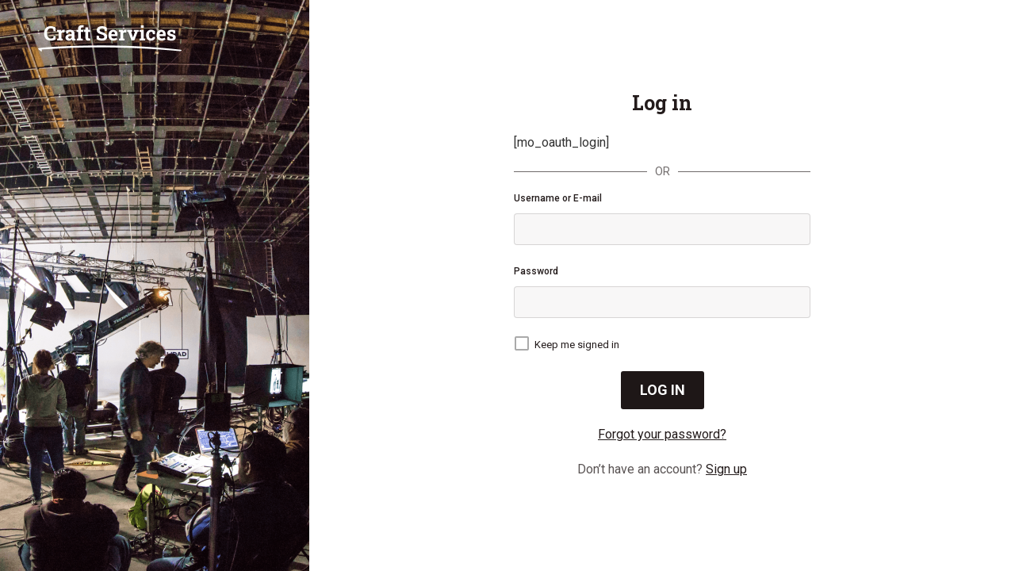

--- FILE ---
content_type: text/css; charset=UTF-8
request_url: https://www.craftservicesnetwork.com/wp-content/plugins/elementor-hello-world-master/assets/css/custom.css?ver=6.9
body_size: 1963
content:
body {
  background-color: black;
  font-family: "Roboto", sans-serif;
}

.d-none {
  display: none;
}

h1, h2, h3, h4, h5, h6 {
  font-family: "Roboto Slab", sans-serif;
}

/***************************************
* CS Drag
***************************************/
.cs-drag-slider {
  cursor: grab;
}
.cs-drag-slider .swiper-slide {
  max-width: fit-content;
}
.cs-drag-slider img {
  max-height: 419px;
}

/***************************************
* CS Testimonials
***************************************/
.cs-testimonials-slider__slide {
  padding-left: 102px;
  padding-right: 102px;
  display: flex !important;
  align-items: center;
}
.cs-testimonials-slider__image {
  position: relative;
  flex-shrink: 0;
  flex: 1.1;
  padding: 27px;
  width: 100%;
  max-width: 660px;
}
.cs-testimonials-slider__image .person-image{
  width: 100%;
}
.cs-testimonials-slider__image--decoration {
  position: absolute;
}
.cs-testimonials-slider__image--tl {
  top: 0;
  left: 0;
}
.cs-testimonials-slider__image--tr {
  top: 0;
  right: 0;
}
.cs-testimonials-slider__image--bl {
  bottom: 0;
  left: 0;
}
.cs-testimonials-slider__image--br {
  bottom: 0;
  right: 0;
}
.cs-testimonials-slider__content {
  padding-left: 26px;
  flex: 0.9;
}
.cs-testimonials-slider__title {
  margin-bottom: 29px;
  font-family: "Roboto";
  font-style: italic;
  font-weight: 600 !important;
  font-size: 31px !important;
  line-height: 38px !important;
}
.cs-testimonials-slider img {
  margin-bottom: 26px;
}
.cs-testimonials-slider__name, .cs-testimonials-slider__role {
  color: #231B1B;
  font-family: "Roboto";
  font-style: normal;
  font-weight: 500;
  font-size: 16px;
  line-height: 24px;
}
.cs-testimonials-slider__role {
  color: #7B7676;
}
.cs-testimonials-slider__prev, .cs-testimonials-slider__next {
  position: absolute;
  bottom: calc(50% - 25px);
  z-index: 1;
  width: 40px;
  height: 49px;
  min-width: unset;
  padding: 10px;
  background-color: transparent;
  border: 0;
  outline: 0;
  box-shadow: none !important;
}
.cs-testimonials-slider__prev:before, .cs-testimonials-slider__next:before {
  content: "";
  width: 20px;
  height: 29px;
  position: absolute;
  top: 10px;
  left: 10px;
  background-size: cover !important;
}
.cs-testimonials-slider__prev:hover, .cs-testimonials-slider__prev:focus, .cs-testimonials-slider__prev:active, .cs-testimonials-slider__next:hover, .cs-testimonials-slider__next:focus, .cs-testimonials-slider__next:active {
  background-color: transparent;
  border: none;
  border: 0;
  outline: 0;
}
.cs-testimonials-slider__prev {
  left: 0;
}
.cs-testimonials-slider__prev:before {
  background: url(../img/arrow-left.png);
}
.cs-testimonials-slider__prev.swiper-prev:before {
  background: url(../img/arrow-left-secondary.png);
}
.cs-testimonials-slider__next {
  right: 0;
}
.cs-testimonials-slider__next:before {
  background: url(../img/arrow-right.png);
}
.cs-testimonials-slider__next.swiper-next:before {
  background: url(../img/arrow-right-secondary.png);
}

.cs-slide-dots {
  text-align: center;
}
.cs-slide-dots li {
  display: inline-block;
  margin: 0 15px;
}
.cs-slide-dots li button {
  width: 15px;
  height: 18px;
  min-width: unset;
  background: transparent;
  padding: 0;
  border: 0;
  outline: 0;
  position: relative;
  text-indent: -9999px;
}
.cs-slide-dots li button:before {
  content: "";
  width: 12px;
  height: 12px;
  background-color: #D9D9D9;
  border-radius: 50%;
  position: absolute;
  top: 0;
  left: 0;
}
.cs-slide-dots li button:hover, .cs-slide-dots li button:focus, .cs-slide-dots li button:active {
  background-color: transparent;
  border: none;
  border: 0;
  outline: 0;
}
.cs-slide-dots li.slick-active button {
  width: 15px;
  height: 18px;
  background: url(../img/activeDot.png);
  background-size: cover;
}
.cs-slide-dots li.slick-active button:before {
  width: 0;
  height: 0;
  background-color: transparent;
}

/***************************************
* CS Zoom Meetings
***************************************/
.cs_zoom_grid_container {
  width: 100% !important;
  max-width: initial !important;
  margin-right: 0 !important;
}

/*.cs-zoom-meeting__button {
  color: #fff;
  font-family: "Roboto", Sans-serif;
  font-size: 18px;
  font-weight: 700;
  text-transform: uppercase;
  line-height: 22px;
  background-color: #1E1717;
  padding: 13px 16px 13px 16px;
  border: none;
  outline: none;
  border-radius: 3px;
}
.cs-zoom-meeting__button:hover {
  background-color: #514C4C;
}
.horizontal .cs-zoom-meeting__button {
  color: #1E1717;
  background-color: rgba(30, 23, 23, 0.08);
  padding: 13px 24px;
}
.horizontal .cs-zoom-meeting__button:hover {
  opacity: 0.7;
}*/
/*.horizontal .cs-zoom-meeting__button[meeting_url] {
  background-color: #1C7341;
  color: #fff; 
}
.horizontal .cs-zoom-meeting__button[meeting_url]:hover {
  opacity: 0.7;
}*/
.featured .cs-zoom-meeting__button {
  padding: 13px 24px;
}
.cs-zoom-meeting .single_meeting {
  overflow: initial !important;
}
.cs-zoom-meeting .single_meeting.horizontal {
  display: flex;
  width: 100%;
  align-items: center;
  gap:48px;
}
@media (max-width: 767px) {
  .cs-zoom-meeting .single_meeting.horizontal {
    min-width: auto;
    flex-direction: column;
    gap:8px;
  }
}
.cs-zoom-meeting .single_meeting.horizontal .info {
  flex: auto;
  padding: 0;
  box-shadow: none;
  border-radius: 0;
  background-color: transparent !important;
}
@media (max-width: 767px) {
  .cs-zoom-meeting .single_meeting.horizontal .info {
    flex-direction: column;
    align-items: flex-start;
    width: 100%;
  }
}
.cs-zoom-meeting .single_meeting.horizontal .info__left {
  display: flex;
  align-items: center;
  flex: auto;
}
@media (max-width: 767px) {
  .cs-zoom-meeting .single_meeting.horizontal .info__left {
    padding-right: 0;
    flex-direction: column;
    align-items: flex-start;
  }
}
.cs-zoom-meeting .single_meeting.horizontal .zoom_date {
  min-width: 130px;
}
@media (max-width: 767px) {
  .cs-zoom-meeting .single_meeting.horizontal .info__left .zoom_date {
    flex-basis: auto;
    margin-bottom: 8px !important;
  }
}
.cs-zoom-meeting .single_meeting.horizontal .info__left .zoom_date .event_date {
  display: flex;
  flex-direction: column;
  font-size: 13px;
  line-height: 1.23;
  color: rgba(35, 27, 27, 0.75);
}
@media (max-width: 767px) {
  .cs-zoom-meeting .single_meeting.horizontal .info__left .zoom_date .event_date {
    flex-direction: row;
    align-items: center;
  }
}
.cs-zoom-meeting .single_meeting.horizontal .zoom_date .event_date span {
  height: 26px;
  width: 68px;
  text-align: center;
  display: inline-flex;
  justify-content: center;
  align-items: center;
  color: #ffffff;
  text-transform: uppercase;
  background: #0D53AF;
  border: 1px solid #0D53AF;
  border-radius: 40px;
  font-size: 12px;
  font-weight: 500;
  margin-bottom: 4px;
  line-height: 1.5;
}
@media (max-width: 767px) {
  .cs-zoom-meeting .single_meeting.horizontal .zoom_date .event_date span {
    margin-right: 8px;
  }
  .cs-zoom-meeting .single_meeting.horizontal .zoom_date .event_date br{
    display: none;
  }
}
.cs-zoom-meeting .single_meeting.horizontal .zoom_date .event_date span.in_progress {
  width: 88px;
  color: #ffffff;
  background: #D70F0F;
  border: 1px solid #D70F0F;
}
.cs-zoom-meeting .single_meeting.horizontal .info__left .event_info {
  flex: auto;
}
.cs-zoom-meeting .single_meeting.horizontal .info__left .event_info .title {
  margin-bottom: 0 !important;
}
.cs-zoom-meeting .single_meeting.horizontal .info__left .event_info .title h4, .cs-zoom-meeting .single_meeting.horizontal .info__left .event_info .title h5 {
  font-size: 18px !important;
  line-height: 1.22 !important;
  margin-bottom: 6px !important;
  margin-top: 0 !important;
  font-family: "Roboto Slab";
  color: #231B1B;
}
.cs-zoom-meeting .single_meeting.horizontal .info__left .event_info .agenda {
  font-size: 14px;
  line-height: 20px;
  font-family: "Roboto", Sans-serif;
  color: #231B1B;
}
.cs-zoom-meeting .single_meeting.horizontal .image {
  padding-right: 20px;
}

@media (max-width: 767px) {
  .cs-zoom-meeting .single_meeting.horizontal .image {
    padding-right: 0;
    width: 100%;
  }
}
@media (min-width: 768px) {
  .cs-zoom-meeting .single_meeting.horizontal .image {
    position: relative;
    padding-right: 0;
/*    flex: 0.7;*/
    display: flex;
    align-items: center;
    gap: 48px;
    min-width: 298px;
    padding-right: 0;
  }
}

.cs-zoom-meeting .single_meeting.horizontal .image img {
  border-radius: 0;
  width: 120px !important;
  height: auto !important;
}
@media (max-width: 767px) {
  .cs-zoom-meeting .single_meeting.horizontal .image img {
/*    width: 100% !important;*/
    display: none;
  }
}
.cs-zoom-meeting .single_meeting.featured {
  display: flex;
  width: 100%;
  align-items: flex-start;
  flex-direction: column;
  gap: 16px;
  max-width: 374px;
}
@media (max-width: 767px) {
  .cs-zoom-meeting .single_meeting.featured {
    min-width: auto;
    flex-direction: column;
    align-items: flex-start;
  }
}
.cs-zoom-meeting .single_meeting.featured .info {
  flex: auto;
  padding: 0;
  box-shadow: none;
  border-radius: 0;
  background-color: transparent !important;
  flex-direction: column;
  align-items: flex-start;
}
@media (max-width: 767px) {
  .cs-zoom-meeting .single_meeting.featured .info {
    align-items: inherit;
  }
}
.cs-zoom-meeting .single_meeting.featured .info__left {
  display: flex;
  flex: auto;
  flex-direction: column;
  padding-right: 0;
  align-items: flex-start;
}

@media (max-width: 767px) {
  .cs-zoom-meeting .single_meeting.featured .info__left .zoom_date .event_date {
    display: flex;
    flex-direction: row;
    align-items: center;
    margin-right: 8px;
  }
  .cs-zoom-meeting .single_meeting.featured .info__left .zoom_date .event_date br{
    display: none;
  }
}
.cs-zoom-meeting .single_meeting.featured .info__left .zoom_date .event_date span {
  height: 26px;
  width: 67px;
  text-align: center;
  display: inline-flex;
  justify-content: center;
  align-items: center;
  color: #ffffff;
  text-transform: uppercase;
  background: #0D53AF;
  border: 1px solid #0D53AF;
  border-radius: 40px;
  font-size: 13px;
  line-height: 15px;
  font-weight: 500;
  margin-right: 8px;
}

.cs-zoom-meeting .single_meeting.featured .info__left .zoom_date .event_date span.in_progress {
  width: 88px;
  color: #ffffff;
  background: #D70F0F;
  border: 1px solid #D70F0F;
}
.cs-zoom-meeting .single_meeting.featured .info__left .title {
  margin-bottom: 0 !important;
}
.cs-zoom-meeting .single_meeting.featured .info__left .title h4 {
  font-size: 18px !important;
  line-height: 1.22 !important;
  margin-bottom: 6px !important;
  margin-top: 0 !important;
}
.cs-zoom-meeting .single_meeting.featured .info__left .title h5 {
  font-family: "Roboto Slab";
  color: #231B1B;
  margin-bottom: 6px;
  margin-top: 8px;
  font-size: 18px;
  line-height: 22px;
}
.cs-zoom-meeting .single_meeting.featured .info__left .agenda {
  font-size: 14px;
  line-height: 20px;
  font-family: "Roboto", Sans-serif;
  color: #231B1B;
}
.cs-zoom-meeting .single_meeting.featured .info__left .agenda p {
  font-family: inherit;
}
.cs-zoom-meeting .single_meeting.featured .info__right {
  margin-top: 16px;
}
@media (max-width: 767px) {
  .cs-zoom-meeting .single_meeting.featured .info__right {
    text-align: right;
    margin-top: 16px;
  }
}

@media (max-width: 767px) {
  .cs-zoom-meeting .single_meeting.featured .image{
    width: 100%;
  }
}
.cs-zoom-meeting .single_meeting.featured .image img {
  border-radius: 0;
  width: 100% !important;
  height: auto !important;
  max-width: 374px;
  min-width: 374px;
  max-height: 280px;
  min-height: 280px;
  object-fit: cover;
}
@media (max-width: 767px) {
  .cs-zoom-meeting .single_meeting.featured .image img {
    max-width: unset;
    min-width: unset;
    max-height: unset;
    min-height: unset;
  }
}
.cs-zoom-meeting .info {
  display: flex;
  align-items: center;
  justify-content: space-between;
  box-shadow: 0 0 10px 0 rgba(0, 0, 0, 0.15);
  background-color: #F7F9FA !important;
  gap: 40px;
}
@media (max-width: 767px) {
  .cs-zoom-meeting .info {
    gap: 16px;
  }
}
.cs-zoom-meeting .agenda p {
  margin-bottom: 0;
}
.cs-zoom-meeting .zoom_date {
  margin-bottom: 0 !important;
  font-weight: 400 !important;
  font-family: "Roboto", Sans-serif;
  font-size: 14px;
  font-weight: 500;
  line-height: 16px;
  color: rgba(35, 27, 27, 0.75);
}
.cs-zoom-meeting h4 {
  margin-bottom: 0 !important;
  color: #1E1717 !important;
  font-family: "Roboto", Sans-serif;
  font-size: 22px !important;
  line-height: 27px !important;
}

.stm_zoom_grid.horizontal {
  margin: 0;
}
.stm_zoom_grid.horizontal .stm_zoom_grid__item {
  margin: 0;
  padding: 32px 0;
}
.stm_zoom_grid.horizontal .stm_zoom_grid__item:not(:last-of-type){
  border-bottom: 1px solid rgba(30, 23, 23, 0.25);
}
/*.stm_zoom_grid.horizontal .stm_zoom_grid__item:nth-last-child(2){
  border-bottom: none;
}*/
/*.stm_zoom_grid.horizontal .stm_zoom_grid__item:last-child,
.stm_zoom_grid.horizontal .stm_zoom_grid__item:last-of-type{
  display: none;
}*/


/*.home .stm_zoom_grid.horizontal .stm_zoom_grid__item:first-child {
  display: none;
}
*/
/***************************************
* Zoom Archive        
***************************************/
.zoom-archive .table-review__row {
  grid-template-columns: 2fr 1fr 1fr;
}
.zoom-archive .table-review__row:not(:first-child){
  gap: 10px;
}

@media screen and (max-width:767px){
  .zoom-archive .table-review__row .cs-body-large{
    font-size: 16px;
    line-height: 24px;
  }

}

@media screen and (max-width: 1200px) {
  .cs-testimonials-slider__slide {
    padding-left: 20px;
    padding-right: 20px;
  }
  .cs-testimonials-slider__content {
    padding-right: 20px;
  }
  .cs-slide-dots {
    margin-top: 20px;
  }
}
@media screen and (max-width: 1024px) {
  .cs-testimonials-slider {
    padding-bottom: 74px;
  }
  .cs-testimonials-slider__slide {
    flex-direction: column;
    padding-left: 20px;
    padding-right: 20px;
  }
  .cs-testimonials-slider__content {
    padding-left: 0;
  }
  .cs-testimonials-slider__title {
    font-family: "Roboto";
    font-style: italic;
    font-weight: 500 !important;
    font-size: 20px !important;
    line-height: 24px !important;
    margin-bottom: 16px;
  }
  .cs-testimonials-slider img {
    margin-bottom: 16px;
  }
  .cs-testimonials-slider__name, .cs-testimonials-slider__role {
    font-weight: 500;
    font-size: 14px !important;
    line-height: 20px !important;
  }
  .cs-testimonials-slider__prev, .cs-testimonials-slider__next {
    bottom: 0;
  }
  .cs-slide-dots {
    position: absolute;
    bottom: 0;
    height: 31px;
    left: calc(50% - 112.5px);
  }
}

body.home .stm_zoom_grid.featured {
  display: flex;
  flex-direction: row;
  gap:40px;
}

@media screen and (max-width:1024px){
  body.home .stm_zoom_grid.featured {
    flex-direction: column;
  }
}

/*# sourceMappingURL=custom.css.map */


--- FILE ---
content_type: text/css; charset=UTF-8
request_url: https://www.craftservicesnetwork.com/wp-content/themes/hello-elementor-child/build/styles/screen.css?ver=1.2
body_size: 39549
content:
html,body,div,span,applet,object,iframe,h1,h2,h3,h4,h5,h6,p,blockquote,pre,a,abbr,acronym,address,big,cite,code,del,dfn,em,img,ins,kbd,q,s,samp,small,strike,strong,sub,sup,tt,var,b,u,i,center,dl,dt,dd,ol,ul,li,fieldset,form,label,legend,table,caption,tbody,tfoot,thead,tr,th,td,article,aside,canvas,details,embed,figure,figcaption,footer,header,hgroup,menu,nav,output,ruby,section,summary,time,mark,audio,video{margin:0;padding:0;border:0;font-size:100%;font:inherit;vertical-align:baseline;-webkit-box-sizing:border-box;box-sizing:border-box}article,aside,details,figcaption,figure,footer,header,hgroup,menu,nav,section{display:block}body{line-height:1}blockquote,q{quotes:none}blockquote:before,blockquote:after,q:before,q:after{content:'';content:none}*:after,*:before{width:0}table{border-collapse:collapse;border-spacing:0}.col-xs-1-12{width:8.33333%;padding-left:15px;padding-right:15px}.col-xs-2-12{width:16.66667%;padding-left:15px;padding-right:15px}.col-xs-3-12{width:25%;padding-left:15px;padding-right:15px}.col-xs-4-12{width:33.33333%;padding-left:15px;padding-right:15px}.col-xs-5-12{width:41.66667%;padding-left:15px;padding-right:15px}.col-xs-6-12{width:50%;padding-left:15px;padding-right:15px}.col-xs-7-12{width:58.33333%;padding-left:15px;padding-right:15px}.col-xs-8-12{width:66.66667%;padding-left:15px;padding-right:15px}.col-xs-9-12{width:75%;padding-left:15px;padding-right:15px}.col-xs-10-12{width:83.33333%;padding-left:15px;padding-right:15px}.col-xs-11-12{width:91.66667%;padding-left:15px;padding-right:15px}.col-xs-12-12{width:100%;padding-left:15px;padding-right:15px}@media (min-width: 768px){.col-sm-1-12{width:8.33333%;padding-left:15px;padding-right:15px}.col-sm-2-12{width:16.66667%;padding-left:15px;padding-right:15px}.col-sm-3-12{width:25%;padding-left:15px;padding-right:15px}.col-sm-4-12{width:33.33333%;padding-left:15px;padding-right:15px}.col-sm-5-12{width:41.66667%;padding-left:15px;padding-right:15px}.col-sm-6-12{width:50%;padding-left:15px;padding-right:15px}.col-sm-7-12{width:58.33333%;padding-left:15px;padding-right:15px}.col-sm-8-12{width:66.66667%;padding-left:15px;padding-right:15px}.col-sm-9-12{width:75%;padding-left:15px;padding-right:15px}.col-sm-10-12{width:83.33333%;padding-left:15px;padding-right:15px}.col-sm-11-12{width:91.66667%;padding-left:15px;padding-right:15px}.col-sm-12-12{width:100%;padding-left:15px;padding-right:15px}}@media (min-width: 1200px){.col-md-1-12{width:8.33333%;padding-left:15px;padding-right:15px}.col-md-2-12{width:16.66667%;padding-left:15px;padding-right:15px}.col-md-3-12{width:25%;padding-left:15px;padding-right:15px}.col-md-4-12{width:33.33333%;padding-left:15px;padding-right:15px}.col-md-5-12{width:41.66667%;padding-left:15px;padding-right:15px}.col-md-6-12{width:50%;padding-left:15px;padding-right:15px}.col-md-7-12{width:58.33333%;padding-left:15px;padding-right:15px}.col-md-8-12{width:66.66667%;padding-left:15px;padding-right:15px}.col-md-9-12{width:75%;padding-left:15px;padding-right:15px}.col-md-10-12{width:83.33333%;padding-left:15px;padding-right:15px}.col-md-11-12{width:91.66667%;padding-left:15px;padding-right:15px}.col-md-12-12{width:100%;padding-left:15px;padding-right:15px}}@media (min-width: 1450px){.col-lg-1-12{width:8.33333%;padding-left:15px;padding-right:15px}.col-lg-2-12{width:16.66667%;padding-left:15px;padding-right:15px}.col-lg-3-12{width:25%;padding-left:15px;padding-right:15px}.col-lg-4-12{width:33.33333%;padding-left:15px;padding-right:15px}.col-lg-5-12{width:41.66667%;padding-left:15px;padding-right:15px}.col-lg-6-12{width:50%;padding-left:15px;padding-right:15px}.col-lg-7-12{width:58.33333%;padding-left:15px;padding-right:15px}.col-lg-8-12{width:66.66667%;padding-left:15px;padding-right:15px}.col-lg-9-12{width:75%;padding-left:15px;padding-right:15px}.col-lg-10-12{width:83.33333%;padding-left:15px;padding-right:15px}.col-lg-11-12{width:91.66667%;padding-left:15px;padding-right:15px}.col-lg-12-12{width:100%;padding-left:15px;padding-right:15px}}@media (min-width: 1800px){.col-xl-1-12{width:8.33333%;padding-left:15px;padding-right:15px}.col-xl-2-12{width:16.66667%;padding-left:15px;padding-right:15px}.col-xl-3-12{width:25%;padding-left:15px;padding-right:15px}.col-xl-4-12{width:33.33333%;padding-left:15px;padding-right:15px}.col-xl-5-12{width:41.66667%;padding-left:15px;padding-right:15px}.col-xl-6-12{width:50%;padding-left:15px;padding-right:15px}.col-xl-7-12{width:58.33333%;padding-left:15px;padding-right:15px}.col-xl-8-12{width:66.66667%;padding-left:15px;padding-right:15px}.col-xl-9-12{width:75%;padding-left:15px;padding-right:15px}.col-xl-10-12{width:83.33333%;padding-left:15px;padding-right:15px}.col-xl-11-12{width:91.66667%;padding-left:15px;padding-right:15px}.col-xl-12-12{width:100%;padding-left:15px;padding-right:15px}}.cs-h1,.cs-h2,.cs-h3,.cs-h4,.cs-h5,.cs-h6{font-family:"Roboto Slab", Sans-serif;font-weight:700}.cs-h1{font-size:61px;line-height:72px}.cs-h2{font-size:49px;line-height:64px}.cs-h3{font-size:39px;line-height:48px}.cs-h4{font-size:31px;line-height:40px}.cs-h5{font-size:25px;line-height:28px}.cs-h6{font-size:20px;line-height:22px}.cs-subtitle{font-family:'Roboto';font-style:normal;font-weight:500;font-size:20px;line-height:28px}.cs-body-large,.cs-body-regular{font-family:'Roboto';font-style:normal;font-weight:400;font-size:18px;line-height:28px}.cs-body-large{font-size:18px;line-height:28px}.cs-body-regular{font-size:16px;line-height:24px}.cs-btn{color:#fff !important;font-family:"Roboto", Sans-serif;font-size:18px !important;font-weight:700 !important;text-transform:uppercase;background-color:#231B1B !important;line-height:22px;padding:13px 16px 13px 16px !important;border-radius:3px !important;outline:none;border:none !important}.cs-btn:hover{background-color:#514C4C !important}.cs-btn:focus{background-color:#8E8B8B !important}body.stm-zoom-template-default .stm_zoom_wrapper{padding-top:120px;padding-bottom:120px}body{display:-webkit-box;display:-ms-flexbox;display:flex;-webkit-box-orient:vertical;-webkit-box-direction:normal;-ms-flex-direction:column;flex-direction:column;min-height:100vh}body.admin-bar .dialog-type-lightbox{position:fixed !important}body.admin-bar .dialog-type-lightbox .dialog-close-button{top:53px !important}body.modal-open{-ms-touch-action:none;touch-action:none;overflow:hidden;position:static}main{-webkit-box-flex:1;-ms-flex:1;flex:1}.f-between{display:-webkit-box;display:-ms-flexbox;display:flex;-webkit-box-pack:justify;-ms-flex-pack:justify;justify-content:space-between}.f-between .btn{color:#fff;font-family:"Roboto", Sans-serif;font-size:18px;font-weight:700;text-transform:uppercase;background-color:#1E1717;line-height:22px;padding:13px 16px 13px 16px;border-radius:3px;outline:none;border:none}.f-between .btn:hover{background-color:#514C4C}.f-between .btn:focus{background-color:#8E8B8B}.f-between .btn.btn-ghost{color:#1E1717;background-color:#fff}.f-between .btn.btn-edit svg{margin-right:8px}.f-between .btn.btn-edit{background-color:rgba(30,23,23,0.08);color:#1E1717;display:-webkit-box;display:-ms-flexbox;display:flex;-webkit-box-align:center;-ms-flex-align:center;align-items:center;-webkit-box-pack:center;-ms-flex-pack:center;justify-content:center;-webkit-box-shadow:inset 0 0 0 2px transparent;box-shadow:inset 0 0 0 2px transparent}.f-between .btn.btn-edit:hover{background-color:rgba(30,23,23,0.1);-webkit-box-shadow:inset 0 0 0 2px #231B1B;box-shadow:inset 0 0 0 2px #231B1B}.f-between .btn.btn-edit:focus{background-color:rgba(30,23,23,0.5);-webkit-box-shadow:inset 0 0 0 2px #231B1B;box-shadow:inset 0 0 0 2px #231B1B}.f-between.no-space{-webkit-box-pack:end;-ms-flex-pack:end;justify-content:end;gap:20px}.f-between.no-space.center{-webkit-box-pack:center;-ms-flex-pack:center;justify-content:center}@media (max-width: 440px){.f-between.no-space{-webkit-box-orient:vertical;-webkit-box-direction:normal;-ms-flex-direction:column;flex-direction:column}}.f-end{display:-webkit-box;display:-ms-flexbox;display:flex;-webkit-box-pack:end;-ms-flex-pack:end;justify-content:flex-end}.f-bold{font-weight:bold}.btn,button,[type="submit"]{color:#fff;font-family:"Roboto", Sans-serif;font-size:18px;font-weight:700;line-height:22px;min-width:119px;text-transform:uppercase;background-color:#1E1717;padding:13px 24px 13px 24px;border-radius:3px;outline:none !important;border:none;-webkit-box-shadow:inset 0 0 0 2px #1E1717;box-shadow:inset 0 0 0 2px #1E1717}.btn:hover,button:hover,[type="submit"]:hover{background-color:rgba(30,23,23,0.75);-webkit-box-shadow:inset 0 0 0 2px rgba(30,23,23,0.75);box-shadow:inset 0 0 0 2px rgba(30,23,23,0.75)}.btn:focus,button:focus,[type="submit"]:focus{background-color:rgba(30,23,23,0.5);-webkit-box-shadow:inset 0 0 0 2px rgba(30,23,23,0.5);box-shadow:inset 0 0 0 2px rgba(30,23,23,0.5)}.btn:disabled,button:disabled,[type="submit"]:disabled{pointer-events:none;-webkit-filter:grayscale(1);filter:grayscale(1)}.btn.join_in_menu,button.join_in_menu,[type="submit"].join_in_menu{display:none}.btn.btn-primary,button.btn-primary,[type="submit"].btn-primary{color:#fff;background-color:#1E1717;-webkit-box-shadow:none;box-shadow:none}.btn.btn-primary:hover,button.btn-primary:hover,[type="submit"].btn-primary:hover{background-color:rgba(30,23,23,0.75);-webkit-box-shadow:none;box-shadow:none}.btn.btn-primary:focus,button.btn-primary:focus,[type="submit"].btn-primary:focus{background-color:rgba(30,23,23,0.5);-webkit-box-shadow:none;box-shadow:none}.btn.btn-ghost,button.btn-ghost,[type="submit"].btn-ghost{color:#1E1717;background-color:#fff;-webkit-box-shadow:none;box-shadow:none}.btn.btn-ghost:hover,button.btn-ghost:hover,[type="submit"].btn-ghost:hover{background-color:rgba(30,23,23,0.08);-webkit-box-shadow:none;box-shadow:none}.btn.btn-ghost:focus,button.btn-ghost:focus,[type="submit"].btn-ghost:focus{background-color:rgba(30,23,23,0.5);color:#fff;-webkit-box-shadow:none;box-shadow:none}.btn.btn-secondary,button.btn-secondary,[type="submit"].btn-secondary{color:#1E1717;background-color:rgba(30,23,23,0.08);-webkit-box-shadow:inset 0 0 0 2px transparent;box-shadow:inset 0 0 0 2px transparent}.btn.btn-secondary:hover,button.btn-secondary:hover,[type="submit"].btn-secondary:hover{background-color:rgba(30,23,23,0.1);-webkit-box-shadow:inset 0 0 0 2px #1E1717;box-shadow:inset 0 0 0 2px #1E1717}.btn.btn-secondary:focus,button.btn-secondary:focus,[type="submit"].btn-secondary:focus{background-color:rgba(30,23,23,0.5);-webkit-box-shadow:inset 0 0 0 2px #1E1717;box-shadow:inset 0 0 0 2px #1E1717}.btn.btn-green,button.btn-green,[type="submit"].btn-green{background-color:#1C7341;-webkit-box-shadow:inset 0 0 0 2px #1C7341;box-shadow:inset 0 0 0 2px #1C7341}.btn.mr-10,button.mr-10,[type="submit"].mr-10{margin-right:1.2rem}.btn.btn-danger,button.btn-danger,[type="submit"].btn-danger{color:#fff;background:#DC3545;-webkit-box-shadow:inset 0 0 0 2px #DC3545;box-shadow:inset 0 0 0 2px #DC3545}.btn.btn-danger:hover,button.btn-danger:hover,[type="submit"].btn-danger:hover{color:#fff;background-color:#231B1B;-webkit-box-shadow:inset 0 0 0 2px #231B1B;box-shadow:inset 0 0 0 2px #231B1B}.file-input-container{margin:2px;position:relative;display:-webkit-box;display:-ms-flexbox;display:flex;width:100%;padding:20px;background-color:#fff;border:1px solid #000000;-webkit-box-align:center;-ms-flex-align:center;align-items:center}.sm-input-file{border:1px solid #333;background:#ccc;color:#777;width:100%;height:100%;position:absolute;opacity:0;left:0;top:0}.for-sm-input-file{color:#fff !important;font-family:"Roboto",Sans-serif !important;font-size:12px;font-weight:700;text-transform:uppercase;background-color:#1E1717;line-height:16px;padding:8px 12px 8px 12px;border-radius:3px;outline:none;border:none;white-space:nowrap}.span-text{display:-webkit-inline-box;display:-ms-inline-flexbox;display:inline-flex;width:100%;color:#000000;min-width:100px;line-break:anywhere}body.blog #content,body.single #content,body.single-post #content{padding:120px 0}body.blog.bi-banner-exists #content,body.single.bi-banner-exists #content,body.single-post.bi-banner-exists #content{padding:140px 0}@media only screen and (max-width: 950px){body.blog.bi-banner-exists #content,body.single.bi-banner-exists #content,body.single-post.bi-banner-exists #content{padding:140px 0 !important}}body:not(.home) #content{padding-top:110px}@media only screen and (max-width: 950px){body:not(.home) #content{padding-top:60px}}body:not(.home).bi-banner-exists #content{padding-top:140px}@media only screen and (max-width: 950px){body:not(.home).bi-banner-exists #content{padding-top:140px}}.mo-discord-app-icons{text-align:center}.mo-discord-app-icons .mo_btn-block{margin-left:auto !important;margin-right:auto !important}.mo-discord-app-icons p{width:auto !important}.cs-testimonials-slider button{-webkit-box-shadow:none !important;box-shadow:none !important}#content .elementor-widget-container a:not(.btn):not(.button):not(.elementor-button):not(.elementor-accordion-title):not(.fc-daygrid-day-number):not(.fc-col-header-cell-cushion):not(.am-fs-sb-cs-cals-card),#content .elementor .elementor-widget-container a:not(.btn):not(.button):not(.elementor-button):not(.elementor-accordion-title):not(.fc-daygrid-day-number):not(.fc-col-header-cell-cushion):not(.am-fs-sb-cs-cals-card),#content .elementor .elementor-widget-container a:not(.btn):not(.button):not(.elementor-button):not(.elementor-accordion-title):not(.fc-daygrid-day-number):not(.fc-col-header-cell-cushion):not(.am-fs-sb-cs-cals-card):link,#content .elementor .elementor-widget-container a:not(.btn):not(.button):not(.elementor-button):not(.elementor-accordion-title):not(.fc-daygrid-day-number):not(.fc-col-header-cell-cushion):not(.am-fs-sb-cs-cals-card):focus,#content .elementor .elementor-widget-container a:not(.btn):not(.button):not(.elementor-button):not(.elementor-accordion-title):not(.fc-daygrid-day-number):not(.fc-col-header-cell-cushion):not(.am-fs-sb-cs-cals-card):active,#content .elementor .elementor-widget-container a:not(.btn):not(.button):not(.elementor-button):not(.elementor-accordion-title):not(.fc-daygrid-day-number):not(.fc-col-header-cell-cushion):not(.am-fs-sb-cs-cals-card):hover{color:#231B1B;text-decoration:underline !important}#content .elementor-widget-container a:not(.btn):not(.button):not(.elementor-button):not(.elementor-accordion-title):not(.fc-daygrid-day-number):not(.fc-col-header-cell-cushion):not(.am-fs-sb-cs-cals-card):hover,#content .elementor .elementor-widget-container a:not(.btn):not(.button):not(.elementor-button):not(.elementor-accordion-title):not(.fc-daygrid-day-number):not(.fc-col-header-cell-cushion):not(.am-fs-sb-cs-cals-card):hover{color:#D70F0F}#content .elementor-widget-container a:not(.btn):not(.button):not(.elementor-button):not(.elementor-accordion-title):not(.fc-daygrid-day-number):not(.fc-col-header-cell-cushion):focus,#content .elementor-widget-container a:not(.btn):not(.button):not(.elementor-button):not(.elementor-accordion-title):not(.fc-daygrid-day-number):not(.fc-col-header-cell-cushion):active,#content .elementor-widget-container a:not(.btn):not(.button):not(.elementor-button):not(.elementor-accordion-title):not(.fc-daygrid-day-number):not(.fc-col-header-cell-cushion):visited,#content .elementor .elementor-widget-container a:not(.btn):not(.button):not(.elementor-button):not(.elementor-accordion-title):not(.fc-daygrid-day-number):not(.fc-col-header-cell-cushion):focus,#content .elementor .elementor-widget-container a:not(.btn):not(.button):not(.elementor-button):not(.elementor-accordion-title):not(.fc-daygrid-day-number):not(.fc-col-header-cell-cushion):active,#content .elementor .elementor-widget-container a:not(.btn):not(.button):not(.elementor-button):not(.elementor-accordion-title):not(.fc-daygrid-day-number):not(.fc-col-header-cell-cushion):visited{color:rgba(35,27,27,0.7)}.elementor-location-footer .elementor-widget-container a:not(.btn):not(.button):not(.elementor-button):not(.elementor-accordion-title),.elementor-location-footer .elementor-widget-container a:not(.btn):not(.button):not(.elementor-button):not(.elementor-accordion-title):link{color:#ffffff}.elementor-location-footer .elementor-widget-container a:not(.btn):not(.button):not(.elementor-button):not(.elementor-accordion-title):hover,.elementor-location-footer .elementor-widget-container a:not(.btn):not(.button):not(.elementor-button):not(.elementor-accordion-title):link:hover{color:#D70F0F;text-decoration:underline !important}.elementor-location-footer .elementor-widget-container a:not(.btn):not(.button):not(.elementor-button):not(.elementor-accordion-title):focus,.elementor-location-footer .elementor-widget-container a:not(.btn):not(.button):not(.elementor-button):not(.elementor-accordion-title):link:focus,.elementor-location-footer .elementor-widget-container a:not(.btn):not(.button):not(.elementor-button):not(.elementor-accordion-title):visited,.elementor-location-footer .elementor-widget-container a:not(.btn):not(.button):not(.elementor-button):not(.elementor-accordion-title):link:visited{color:rgba(255,255,255,0.7);opacity:0.7;text-decoration:underline !important}a.fc-daygrid-day-number a.fc-col-header-cell-cushion{text-decoration:none !important}@media screen and (max-width: 767px){body.single-stm-zoom .stm_zoom_content{-webkit-box-orient:vertical;-webkit-box-direction:normal;-ms-flex-direction:column;flex-direction:column;text-align:center}}.loader{position:absolute;right:0;text-align:center;width:200px;height:48px;background:#cccccc;display:-webkit-box;display:-ms-flexbox;display:flex;-webkit-box-align:center;-ms-flex-align:center;align-items:center;-webkit-box-pack:center;-ms-flex-pack:center;justify-content:center;border-radius:3px}@media only screen and (max-width: 768px){.loader{bottom:0}}.spinner{border:4px solid rgba(0,0,0,0.5);border-top:4px solid #D70F0F;border-radius:50%;width:30px;height:30px;-webkit-animation:spin 1s linear infinite;animation:spin 1s linear infinite}@-webkit-keyframes spin{0%{-webkit-transform:rotate(0deg);transform:rotate(0deg)}100%{-webkit-transform:rotate(360deg);transform:rotate(360deg)}}@keyframes spin{0%{-webkit-transform:rotate(0deg);transform:rotate(0deg)}100%{-webkit-transform:rotate(360deg);transform:rotate(360deg)}}.other-btns{position:relative}.other-btns .button-spin{color:transparent !important;position:relative}.other-btns .button-spin:before{content:'';background:rgba(30,23,23,0.6);width:100%;height:100%;position:absolute;z-index:1;top:0;left:0;border-radius:3px}.other-btns .button-spin:after{content:"";position:absolute;width:22px;height:22px;top:0;left:0;right:0;bottom:0;margin:auto;border:4px solid transparent;border-top-color:#ffffff;border-radius:50%;-webkit-animation:spin 1s ease infinite;animation:spin 1s ease infinite}.text-black{color:#231B1B;opacity:1}.text-danger{color:#DC3545}.label_extend,.steps .control-input,.steps .control-textarea,.steps .control-select{font-family:"Roboto", sans-serif;font-size:16px;font-weight:bold}.steps{max-width:374px;margin:0 auto}.steps .step{display:none}.steps .step.active{display:block}.steps-title{font-family:"Roboto Slab", Sans-serif;font-weight:600;font-size:25px !important;line-height:1.12 !important;text-align:center;margin-top:0;margin-bottom:10px}.steps-count{font-family:"Roboto", Sans-serif;font-weight:500;text-align:center;margin:10px 0 24px;font-size:14px;line-height:20px;color:rgba(35,27,27,0.75)}.steps-bottom{display:-webkit-box;display:-ms-flexbox;display:flex;-webkit-box-pack:end;-ms-flex-pack:end;justify-content:flex-end;-webkit-box-align:center;-ms-flex-align:center;align-items:center;margin:24px 0}@media (max-width: 414px){.steps-bottom{-webkit-box-orient:vertical;-webkit-box-direction:normal;-ms-flex-direction:column;flex-direction:column;-webkit-box-align:end;-ms-flex-align:end;align-items:flex-end;padding-left:20px;padding-right:20px}}@media (max-width: 414px){.steps-bottom button.mr-10{margin-right:0}}.steps-bottom .steps-btn{font-family:"Roboto", Sans-serif;font-size:18px;font-weight:700;text-transform:uppercase;line-height:1.22;outline:none;-webkit-transition:all .3s;transition:all .3s;background-color:transparent;color:#1E1717;padding:0;margin-right:32px;border:none}.steps-bottom .steps-btn:hover{color:#D70F0F}.steps .control{width:100%}@media (max-width: 414px){.steps .control{padding-left:20px;padding-right:20px}}.steps .control label{font-family:"Roboto", Sans-serif;color:#231B1B;margin-top:20px;font-weight:500;font-size:12px;line-height:1.33}.steps .control label span{font-weight:400}.steps .control label strong{font-weight:500}.steps .control label.control-radio,.steps .control label.control-checkbox{font-size:13px;line-height:18px;font-weight:400}.steps .control-input,.steps .control-textarea,.steps .control-select{width:100%}.steps .control-input input,.steps .control-input textarea,.steps .control-input select,.steps .control-textarea input,.steps .control-textarea textarea,.steps .control-textarea select,.steps .control-select input,.steps .control-select textarea,.steps .control-select select{margin-top:8px}.steps .control-radio,.steps .control-checkbox{font-size:13px;line-height:18px;font-weight:400}.steps .control-radio input,.steps .control-checkbox input{height:20px;width:20px;float:left;margin:0 6px 0 0}.steps .control-radio input:hover,.steps .control-checkbox input:hover{opacity:0.5}.steps .control-title{font-size:14px;line-height:16px;color:#231B1B;font-weight:500}.steps .control-newline{display:-webkit-box;display:-ms-flexbox;display:flex;-webkit-box-orient:vertical;-webkit-box-direction:normal;-ms-flex-direction:column;flex-direction:column;gap:16px;margin-top:8px}.steps .control:first-of-type label{margin-top:0}.steps fieldset{padding:0;margin-bottom:23px}.steps fieldset legend{font-size:14px;line-height:16px;font-weight:500;color:#231B1B}.container-registration{padding-top:115px;padding-bottom:83px}.container-registration .has-account{color:rgba(35,27,27,0.75);font-family:'Roboto';font-size:16px;line-height:1.5;margin:0}.container-registration .has-account a{color:inherit;text-decoration:underline}.container-registration .has-account a:hover{color:#D70F0F}.container-registration button[type="submit"]{font-family:"Roboto", Sans-serif;font-size:18px;font-weight:700;text-transform:uppercase;line-height:22px;padding:13px 24px 13px 24px;border-radius:3px;outline:none;border:2px solid #231B1B}.container-registration button[type="submit"]:hover{background-color:rgba(30,23,23,0.75);border-color:transparent}.container-registration button[type="submit"]:focus{border-color:transparent}.container-registration button[type="submit"]:visited{background-color:rgba(30,23,23,0.5);border-color:rgba(30,23,23,0.5)}.container-registration button[type="submit"]:disabled{pointer-events:none;-webkit-filter:grayscale(1);filter:grayscale(1)}.container-registration input,.container-registration input[type="text"],.container-registration input[type="email"],.container-registration input[type="password"],.container-registration select,.container-registration textarea,.container-registration .js-file-container{width:100%;padding:7px 14px;margin:8px 0;border-radius:4px;-webkit-transition:.2s;transition:.2s;color:#231B1B;background-color:rgba(30,23,23,0.03);border:1px solid rgba(30,23,23,0.15)}.container-registration input:hover,.container-registration input[type="text"]:hover,.container-registration input[type="email"]:hover,.container-registration input[type="password"]:hover,.container-registration select:hover,.container-registration textarea:hover,.container-registration .js-file-container:hover{background-color:rgba(30,23,23,0.03);border:1px solid #1E1717}.container-registration input:hover .star-icon svg path,.container-registration input[type="text"]:hover .star-icon svg path,.container-registration input[type="email"]:hover .star-icon svg path,.container-registration input[type="password"]:hover .star-icon svg path,.container-registration select:hover .star-icon svg path,.container-registration textarea:hover .star-icon svg path,.container-registration .js-file-container:hover .star-icon svg path{fill-opacity:1}.container-registration input:focus,.container-registration input[type="text"]:focus,.container-registration input[type="email"]:focus,.container-registration input[type="password"]:focus,.container-registration select:focus,.container-registration textarea:focus,.container-registration .js-file-container:focus{background-color:#FFFFFF;border:1px solid #1E1717}.container-registration input.error,.container-registration input[type="text"].error,.container-registration input[type="email"].error,.container-registration input[type="password"].error,.container-registration select.error,.container-registration textarea.error,.container-registration .js-file-container.error{background-color:rgba(215,15,15,0.03);border:1px solid #D70F0F}.container-registration input:has(input.error),.container-registration input[type="text"]:has(input.error),.container-registration input[type="email"]:has(input.error),.container-registration input[type="password"]:has(input.error),.container-registration select:has(input.error),.container-registration textarea:has(input.error),.container-registration .js-file-container:has(input.error){background-color:rgba(215,15,15,0.03);border:1px solid #D70F0F}.container-registration input:has(input.error) .star-icon svg path,.container-registration input[type="text"]:has(input.error) .star-icon svg path,.container-registration input[type="email"]:has(input.error) .star-icon svg path,.container-registration input[type="password"]:has(input.error) .star-icon svg path,.container-registration select:has(input.error) .star-icon svg path,.container-registration textarea:has(input.error) .star-icon svg path,.container-registration .js-file-container:has(input.error) .star-icon svg path{fill:#D70F0F;fill-opacity:1}.container-registration .steps-title{color:#231B1B}.container-registration .steps-count{font-size:16px;line-height:24px;color:#0D53AF}.container-registration .steps .control label{margin-top:10px}.container-registration .steps .control label.control-radio,.container-registration .steps .control label.control-checkbox{margin-top:0}.container-registration .steps [data-step="2"] .steps-bottom{margin-top:18px}.hidden{display:none !important}.account{width:1364px;max-width:100%;margin:0 auto;padding:120px 15px}@media (max-width: 767px){.account{padding-bottom:50px}}.account-wrap{width:970px;max-width:100%;margin:0 auto;font-family:sans-serif, arial;padding:20px 20px 12px 0}@media only screen and (max-width: 670px){.account-wrap{padding:0}}@media only screen and (max-width: 850px){.account-wrap figure{text-align:center}}.account-wrap figure img{width:200px;height:200px;-o-object-fit:cover;object-fit:cover;border-radius:50%}.account-wrap.on-edit+.review{margin:0 auto}.account-form{display:grid;gap:16px;padding-bottom:50px;max-width:600px;margin:0 auto}.account-form .user_photo{display:-webkit-box;display:-ms-flexbox;display:flex;-webkit-box-align:center;-ms-flex-align:center;align-items:center}.account-form .user_photo__image{width:88px;height:88px;background-color:#E9E8E8;border-radius:50%;overflow:hidden;position:relative;margin-right:24px}.account-form .user_photo__image img{position:absolute;height:100%;bottom:0;-o-object-fit:cover;object-fit:cover;left:50%;-webkit-transform:translateX(-50%);transform:translateX(-50%)}.account-form .user_photo__edits{display:-webkit-box;display:-ms-flexbox;display:flex;-webkit-box-orient:vertical;-webkit-box-direction:normal;-ms-flex-direction:column;flex-direction:column;-webkit-box-align:start;-ms-flex-align:start;align-items:flex-start}.account-form .user_photo__edits label{pointer-events:none;font-family:"Roboto";color:#231B1B;font-size:16px;opacity:0.75;margin:0 0 15px}.account-form .user_photo__edits .file_name{margin:15px 0 0}.account-form .user_photo__edits .buttons{display:-webkit-box;display:-ms-flexbox;display:flex;-webkit-box-align:center;-ms-flex-align:center;align-items:center}.account-form .user_photo__edits .buttons .delete-image{margin-left:32px;font-weight:700;font-size:18px;line-height:1.22;color:#1E1717;text-transform:uppercase;font-family:"Roboto";cursor:pointer}.account-form .user_photo__edits .buttons .delete-image.hidden{display:none}.account-form .user_photo__edits .buttons .delete-image:hover{color:#D70F0F}.account-form .user_photo__edits .edit-image{display:inline-block;position:relative;cursor:pointer;padding:13px 24px;background:rgba(30,23,23,0.08);border-radius:3px;font-weight:700;font-size:18px;line-height:1.22;color:#1E1717;text-transform:uppercase;font-family:"Roboto"}.account-form .user_photo__edits .edit-image:hover{background-color:#1E1717;color:#E9E8E8}.account-form .user_photo__edits .edit-image input{position:absolute;top:0;right:0;bottom:0;left:0;opacity:0;cursor:pointer}.account-form .is_public_input{display:-webkit-box;display:-ms-flexbox;display:flex;-webkit-box-align:center;-ms-flex-align:center;align-items:center;-webkit-box-pack:justify;-ms-flex-pack:justify;justify-content:space-between}.account-form .is_public_input label{font-family:"Roboto Slab";font-weight:700;font-size:16px;color:#231B1B;line-height:1.37}.account-form .is_public_input label span{margin-top:6px;display:block;font-family:"Roboto";font-weight:400;font-size:13px;line-height:1.23}.account-form .toggle_is_public{position:relative;display:inline-block}.account-form .toggle_is_public__inner{width:52px;height:32px;border:1px solid rgba(30,23,23,0.5);border-radius:100px;background:rgba(30,23,23,0.03);position:relative;cursor:pointer;-webkit-transition:all 0.3s ease-in-out;transition:all 0.3s ease-in-out}.account-form .toggle_is_public__inner::after{content:'';position:absolute;width:28px;height:28px;left:1px;top:1px;background-color:#fff;border-radius:50%;border:1px solid rgba(30,23,23,0.15);-webkit-transition:all 0.3s ease-in-out;transition:all 0.3s ease-in-out;pointer-events:none}.account-form .toggle_is_public input{position:absolute;top:0;left:0;bottom:0;right:0;opacity:0;z-index:1;cursor:pointer}.account-form .toggle_is_public input:hover+.toggle_is_public__inner{border-color:#0D53AF;background:rgba(13,83,175,0.5)}.account-form .toggle_is_public input:checked+.toggle_is_public__inner{background-color:#0D53AF;border-color:#0D53AF}.account-form .toggle_is_public input:checked+.toggle_is_public__inner::after{left:21px;border-color:#0D53AF}.account-form .col-2{display:grid;gap:16px;grid-template-columns:1fr 1fr}@media only screen and (max-width: 670px){.account-form .col-2{grid-template-columns:1fr}}.account-form .col-1{display:grid;grid-template-columns:1fr}.account-form label{font-family:"Roboto Slab", Sans-serif;color:#1E1717;margin-top:16px;font-weight:400}.account-form input,.account-form textarea,.account-form select{width:100% !important;padding:12px 20px !important;margin:4px 0;border:1px solid #ccc !important;border-radius:4px !important;-webkit-box-sizing:border-box;box-sizing:border-box;-webkit-transition:0.2s !important;transition:0.2s !important;background-color:#fff}.account-form input:focus,.account-form textarea:focus,.account-form select:focus{border-color:#101010}.account-form textarea{height:120px}.account-text__top{display:-webkit-box;display:-ms-flexbox;display:flex;-webkit-box-pack:center;-ms-flex-pack:center;justify-content:center;margin-bottom:104px}@media (max-width: 767px){.account-text__top{margin-bottom:64px;-webkit-box-orient:vertical;-webkit-box-direction:normal;-ms-flex-direction:column;flex-direction:column}}.account-text__top .user_photo{width:160px;height:160px;background-color:#E9E8E8;border:0.5px solid rgba(30,23,23,0.3);border-radius:50%;overflow:hidden;position:relative;margin-right:40px;cursor:pointer}@media (max-width: 767px){.account-text__top .user_photo{width:88px;height:88px;margin-bottom:24px;margin-right:0}}.account-text__top .user_photo img{position:absolute;height:100%;bottom:0;-o-object-fit:cover;object-fit:cover;left:50%;-webkit-transform:translateX(-50%);transform:translateX(-50%);pointer-events:none}.account-text__top .user_main_info{color:#231B1B;max-width:336px;display:-webkit-box;display:-ms-flexbox;display:flex;-webkit-box-orient:vertical;-webkit-box-direction:normal;-ms-flex-direction:column;flex-direction:column;-webkit-box-pack:center;-ms-flex-pack:center;justify-content:center}.account-text__top button.edit{padding:13px 24px;width:161px;height:48px;background:rgba(30,23,23,0.08);border-radius:3px;font-weight:700;border:none;color:#1E1717;text-transform:uppercase;font-family:'Roboto';font-size:18px;line-height:1.22}.account-text__top button.edit:hover{background-color:#1E1717;color:#E9E8E8}.account-text__bottom{display:-webkit-box;display:-ms-flexbox;display:flex;-webkit-box-pack:justify;-ms-flex-pack:justify;justify-content:space-between}@media (max-width: 767px){.account-text__bottom{-ms-flex-wrap:wrap;flex-wrap:wrap}}.account-text__bottom .user_description{-webkit-box-flex:0;-ms-flex:0 0 550px;flex:0 0 550px;margin-right:82px}@media (max-width: 991px){.account-text__bottom .user_description{-ms-flex-preferred-size:380px;flex-basis:380px;margin-right:50px}}@media (max-width: 767px){.account-text__bottom .user_description{-ms-flex-preferred-size:100%;flex-basis:100%;margin-right:0}}.account-text__bottom .user_addition_info{-webkit-box-flex:1;-ms-flex:auto;flex:auto}.account-text__bottom .user_addition_info .user_socials .social{display:-webkit-box;display:-ms-flexbox;display:flex;-webkit-box-align:center;-ms-flex-align:center;align-items:center;margin-bottom:20px}.account-text__bottom .user_addition_info .user_socials .social span{margin-right:10px}.account-text__bottom .user_addition_info .user_socials .social span img{min-width:20px}.account-text__bottom .user_addition_info .user_socials .social span img.copy-icon{cursor:pointer;max-width:18px}.account-text__bottom .user_addition_info .user_socials .social a{color:#231B1B;font-size:14px;line-height:20px}.account-text__bottom .user_addition_info .user_socials .social a:hover{color:#D70F0F}.account-text__bottom .user_location{background:rgba(13,83,175,0.08);border-radius:8px;padding:24px;font-family:"Roboto";font-size:14px;line-height:20px;color:#231B1B;margin-bottom:60px}@media (max-width: 767px){.account-text__bottom .user_location{background:rgba(30,23,23,0.08);margin-bottom:40px}}.account-text__bottom .user_location div{display:-webkit-box;display:-ms-flexbox;display:flex;-webkit-box-align:center;-ms-flex-align:center;align-items:center;margin-bottom:16px}.account-text__bottom .user_location div:last-child{margin-bottom:0}.account-text__bottom .user_location div span{-webkit-box-flex:0;-ms-flex:0 0 16px;flex:0 0 16px;height:16px;margin-right:10px;display:-webkit-box;display:-ms-flexbox;display:flex;-webkit-box-align:center;-ms-flex-align:center;align-items:center}.account-text__bottom .user_location div p{margin:0}.account-info__controls{display:-webkit-box;display:-ms-flexbox;display:flex;-webkit-box-pack:end;-ms-flex-pack:end;justify-content:flex-end;gap:16px;max-width:600px;margin:0 auto}@media only screen and (max-width: 850px){.account-info__controls{-webkit-box-pack:center;-ms-flex-pack:center;justify-content:center;margin-bottom:20px}}.account-info__controls button:disabled{pointer-events:none;-webkit-filter:grayscale(1);filter:grayscale(1)}.account-info__name{font-size:31px;font-weight:700;margin-top:0;margin-bottom:12px}@media (max-width: 767px){.account-info__name{font-size:25px !important;line-height:1.12 !important}}.account-info__position{font-size:16px;line-height:24px;margin-bottom:12px;opacity:0.75}.account-info__location{font-size:16px;margin-bottom:24px;opacity:0.75}.account-info__subtitle{font-size:20px;line-height:22px;font-weight:700;margin-top:4px;margin-bottom:12px;font-family:'Roboto Slab';color:#231B1B}.account-info__text{font-size:16px;font-weight:400;margin-bottom:64px;color:#231B1B}@media (max-width: 767px){.account-info__text{margin-bottom:40px}.account-info__text:last-of-type{margin-bottom:32px}}.review{font-family:sans-serif;padding-top:60px;border-top:1px solid rgba(30,23,23,0.25)}@media (max-width: 767px){.review{padding-top:40px}}.review-title{font-size:31px;font-weight:700;margin-bottom:24px;font-family:"Roboto Slab";margin-top:0;color:#231B1B}@media (max-width: 767px){.review-title{font-size:25px !important;line-height:1.12 !important;margin-bottom:38px;word-break:break-word}}.review-block{border:1px solid rgba(30,23,23,0.3);border-radius:4px;background-color:#fff;margin-bottom:20px}@media (max-width: 767px){.review-block{padding:0;border:none}.review-block__item{border:1px solid rgba(30,23,23,0.3);border-radius:8px;margin-bottom:16px;padding:16px 20px}.review-block__row{display:-webkit-box;display:-ms-flexbox;display:flex;-webkit-box-pack:justify;-ms-flex-pack:justify;justify-content:space-between;-webkit-box-align:center;-ms-flex-align:center;align-items:center;padding:8px 12px;font-family:"Roboto"}.review-block__row:nth-child(even){background:rgba(30,23,23,0.05);border-radius:4px}.review-block__row:first-child{padding:8px 14px 8px 0}.review-block__row:first-child .submission-title{font-size:16px;line-height:1.5;font-family:"Roboto";word-break:break-all}.review-block__row span{color:#231B1B}>.review-block__row span:first-child{text-transform:uppercase;font-weight:500;font-size:11px;line-height:20px;opacity:0.65;margin-right:12px}.review-block__row span:last-child{font-size:13px;line-height:16px}.review-block__row span.status{position:relative;padding-left:16px;line-height:1.23}.review-block__row span.status::before{content:'';position:absolute;left:0;top:50%;-webkit-transform:translateY(-50%);transform:translateY(-50%);width:8px;height:8px;border-radius:50%;background-color:#000}.review-block__row span.status.in-review::before,.review-block__row span.status.representation::before{background-color:#FFCC41}.review-block__row span.status.scheduled::before,.review-block__row span.status.feedback-only::before{background-color:#1C7341}.review-block__row span.status.declined::before,.review-block__row span.status.black-list::before{background-color:#D70F0F}.review-block__row span.status.new-submission::before,.review-block__row span.status.awaiting-recommendation::before{background-color:rgba(30,23,23,0.6)}.review-block__row span.status.producing-at-invention::before{background-color:#231B1B}}.table-review{font-family:"Roboto"}.table-review .scheduled,.table-review .declined,.table-review .new-submission,.table-review .in-review,.table-review .awaiting-recommendation,.table-review .feedback-only,.table-review .representation,.table-review .black-list,.table-review .producing-at-invention{padding:4px 12px;border-radius:40px;background-color:rgba(30,23,23,0.6);color:#ffffff;text-transform:uppercase;font-size:12px;line-height:18px;font-weight:500;word-break:break-word}.table-review .scheduled,.table-review .feedback-only{background-color:#1C7341}.table-review .declined,.table-review .black-list{background-color:#D70F0F}.table-review .representation,.table-review .in-review{background-color:#FFCC41;color:#fff}.table-review .producing-at-invention{background-color:#231B1B;color:#fff}.table-review__row{display:grid;grid-template-columns:1fr 220px 200px;border-bottom:1px solid #d2d5dc}@media only screen and (max-width: 850px){.table-review__row{grid-template-columns:1.5fr 1fr 1fr}}@media only screen and (max-width: 670px){.table-review__row{margin-bottom:15px}.table-review__row:last-of-type{padding-bottom:0;margin-bottom:0}}.table-review__row:first-child .table-review__label{background:rgba(30,23,23,0.05);text-transform:uppercase;font-weight:500;color:rgba(35,27,27,0.75);font-size:12px}.table-review__row:first-of-type,.table-review__row:last-of-type{border-bottom:0}.table-review--submissions .table-review__row{grid-template-columns:1fr 1fr 1fr 1fr 1fr 155px;-webkit-box-align:start;-ms-flex-align:start;align-items:start}@media (max-width: 1200px){.table-review--submissions .table-review__row{grid-template-columns:1fr 1fr 1fr 1fr 1fr 155px;grid-template-rows:1fr;padding-top:10px;padding-bottom:10px;-webkit-box-align:center;-ms-flex-align:center;align-items:center}.table-review--submissions .table-review__row:first-child{padding:0}}.table-review--submissions.bi-annual .table-review__row{grid-template-columns:1.5fr 1fr 1fr 1fr}@media (max-width: 1200px){.table-review--submissions.bi-annual .table-review__row{grid-template-columns:1.5fr 1fr 1fr 1fr}}.table-review__label{font-size:12px;line-height:1.5;text-transform:uppercase;padding:13px 16px;margin:0;font-family:"Roboto";border-bottom:1px solid rgba(30,23,23,0.25);font-weight:500;display:-webkit-box;display:-ms-flexbox;display:flex;-webkit-box-align:center;-ms-flex-align:center;align-items:center;height:100%}@media only screen and (max-width: 670px){.table-review__label{padding:5px 0}}.table-review__value{padding:22px 16px;display:-webkit-box;display:-ms-flexbox;display:flex;-webkit-box-align:center;-ms-flex-align:center;align-items:center;margin:0;color:#231B1B;word-break:break-all}.table-review__value--last{margin-left:auto}@media only screen and (max-width: 850px){.table-review__value{padding:5px}}@media only screen and (max-width: 670px){.table-review__value{padding:5px 0}}@media only screen and (max-width: 850px){.table-review__value:first-of-type{padding-left:10px}}@media only screen and (max-width: 670px){.table-review__value:first-of-type{padding:5px 0}}.table-review__value:last-of-type{padding-right:22px}@media only screen and (max-width: 850px){.table-review__value:last-of-type{padding-right:10px}}@media only screen and (max-width: 670px){.table-review__value:last-of-type{padding:5px 0}}.table-review__btn{-webkit-transition:.2s;transition:.2s}@media only screen and (max-width: 670px){.table-review__btn{width:initial}}.um-custom.account{padding-top:0;padding-bottom:72px}.um-custom.account .table-review--submissions .table-review__row{grid-template-columns:1fr 1fr 1fr 155px;grid-template-rows:64px}@media (max-width: 1200px){.um-custom.account .table-review--submissions .table-review__row{grid-template-columns:1.5fr 1fr 1fr 1fr 1fr}}.um-custom.account .table-review__value:last-of-type{-webkit-box-pack:start;-ms-flex-pack:start;justify-content:flex-start;padding-right:0}@media only screen and (max-width: 670px){.um-custom.account .table-review__value:last-of-type{padding:5px 0}}.um-custom.account .account-info__location{margin-bottom:14px}.um-page-user main .page-header{display:none}body.bi-banner-exists .account{padding-top:140px}.modal{position:fixed;width:100%;height:100%;top:0;z-index:9999999999;display:-webkit-box;display:-ms-flexbox;display:flex;-webkit-box-align:center;-ms-flex-align:center;align-items:center;opacity:1;overflow:hidden}@media (max-width: 767px){.modal{-webkit-box-align:start;-ms-flex-align:start;align-items:flex-start}}.modal.d-none{display:none}.modal .close-modal{float:right}.modal .close-modal:not(.btn){color:#231B1B}.modal .close-modal:not(.btn):hover{color:#DC3545}.modal .modal-overlay{width:100vw;height:100vh;background:rgba(0,0,0,0.5);display:inline-block;position:absolute;z-index:1}.modal .modal-content{-ms-scroll-chaining:none;overscroll-behavior:contain;width:calc(100% - 40%);margin:0 auto;opacity:1;background:#fff;padding:20px;-webkit-box-shadow:0 0 5px #ccc;box-shadow:0 0 5px #ccc;border-radius:4px;position:relative;z-index:2}@media (max-width: 767px){.modal .modal-content{width:calc(100% - 10%);top:4%}}.modal .modal-content.modal-md{width:calc(100% - 64%);padding-bottom:0;max-width:550px}@media (max-width: 767px){.modal .modal-content.modal-md{width:calc(100% - 10%);max-height:calc(100% - 10%);overflow:scroll}}.modal .modal-content.modal-md .modal-body{padding:0px}.modal .modal-content .modal-body{padding:40px}@media (max-width: 767px){.modal .modal-content .modal-body{padding:20px}}.modal .modal-content .modal-body.p-20{padding:20px}.appointment-data{display:-webkit-box;display:-ms-flexbox;display:flex;-webkit-box-orient:horizontal;-webkit-box-direction:normal;-ms-flex-direction:row;flex-direction:row}.appointment-data .actions{display:-webkit-box;display:-ms-flexbox;display:flex;gap:6px;text-align:right}body.page .amelia-v2-booking #amelia-container .am-advsc__time-zone>span{background-color:rgba(0,0,0,0.1);color:#231B1B}body.page .amelia-v2-booking #amelia-container .am-fs__congrats-main>span{display:none !important}.amelia-v2-booking #amelia-container.am-fs__wrapper .am-advsc__slots-heading{margin-bottom:4px}.amelia-v2-booking #amelia-container.am-fs__wrapper small.calendar-subhead{font-size:14px;line-height:1.2;display:block;font-weight:normal;padding-left:6px;margin-bottom:8px}.amelia-v2-booking #amelia-container.am-fs__wrapper small.calendar-subtitle{font-size:14px;line-height:1.2;display:block;font-weight:normal}.submissions{max-width:1200px;margin:0 auto}.submissions .f-between{-webkit-box-pack:end;-ms-flex-pack:end;justify-content:flex-end;gap:16px}.submissions .f-between .btn:focus{background-color:rgba(30,23,23,0.5) !important}.submissions .f-between .btn.button-spin:focus,.submissions .f-between .btn.button-spin:active,.submissions .f-between .btn.button-spin:focus-visible,.submissions .f-between .btn.button-spin:focus-within,.submissions .f-between .btn.button-spin:visited{color:transparent !important}.submissions .last-step .f-between,.submissions .step-3 .f-between{-webkit-box-pack:justify;-ms-flex-pack:justify;justify-content:space-between}.submissions .last-step .f-between .other-btns,.submissions .step-3 .f-between .other-btns{display:-webkit-box;display:-ms-flexbox;display:flex;gap:16px;-webkit-box-align:center;-ms-flex-align:center;align-items:center}@media only screen and (max-width: 768px){.submissions .last-step .f-between .other-btns,.submissions .step-3 .f-between .other-btns{-webkit-box-orient:vertical;-webkit-box-direction:normal;-ms-flex-direction:column;flex-direction:column;-webkit-box-align:end;-ms-flex-align:end;align-items:flex-end}.submissions .last-step .f-between .other-btns .loader,.submissions .step-3 .f-between .other-btns .loader{bottom:0}}.submissions .last-step .f-between .other-btns .button-spin:focus,.submissions .step-3 .f-between .other-btns .button-spin:focus{color:transparent !important}@media only screen and (max-width: 768px){.submissions .last-step .f-between,.submissions .step-3 .f-between{-webkit-box-orient:vertical;-webkit-box-direction:normal;-ms-flex-direction:column;flex-direction:column}}.submissions .form-header{display:-webkit-box;display:-ms-flexbox;display:flex;-webkit-box-align:center;-ms-flex-align:center;align-items:center;width:100%;margin-bottom:32px}.submissions .form-header h2{font-family:"Roboto Slab", Sans-serif;color:black;text-align:left;margin:0;-webkit-box-flex:1;-ms-flex:1;flex:1}.submissions .form-header small{font-size:14px;line-height:1.2;font-weight:normal}.submissions .form-header .steps-count{-webkit-box-flex:0.5;-ms-flex:0.5;flex:0.5;margin:0;text-align:right}.submissions-unset{padding:120px 15px;text-align:center}.submissions .step{display:none}.submissions .step.active{display:block}.submissions-label{margin-bottom:0 !important}.submissions-block #file-name{font-size:16px;line-height:20px;color:#231B1B}.submissions-block h5{font-family:"Roboto Slab", Sans-serif}.submissions-block label{font-family:"Roboto Slab", Sans-serif;color:#231B1B;font-size:12px;line-height:16px;font-weight:500}.submissions-block label.help-text{font-weight:400}.submissions-block label.text-danger{color:#DC3545}.submissions-block label.checkbox-label{display:-webkit-box;display:-ms-flexbox;display:flex;-webkit-box-align:center;-ms-flex-align:center;align-items:center;font-weight:400}@media only screen and (max-width: 415px){.submissions-block label.bas_attended{max-width:90%}}.submissions-block input[type="text"],.submissions-block input[type="number"],.submissions-block textarea,.submissions-block input,.submissions-block select,.submissions-block .js-file-container{width:100%;padding:9px 16px;margin:8px 0;font-size:16px;line-height:20px;border-radius:4px;-webkit-transition:.2s;transition:.2s;background-color:rgba(30,23,23,0.03);border:1px solid rgba(30,23,23,0.15);color:#231B1B}.submissions-block input[type="text"]:hover,.submissions-block input[type="number"]:hover,.submissions-block textarea:hover,.submissions-block input:hover,.submissions-block select:hover,.submissions-block .js-file-container:hover{background-color:rgba(30,23,23,0.03);border:1px solid #1E1717}.submissions-block input[type="text"]:hover .star-icon svg path,.submissions-block input[type="number"]:hover .star-icon svg path,.submissions-block textarea:hover .star-icon svg path,.submissions-block input:hover .star-icon svg path,.submissions-block select:hover .star-icon svg path,.submissions-block .js-file-container:hover .star-icon svg path{fill-opacity:1}.submissions-block input[type="text"]:focus,.submissions-block input[type="number"]:focus,.submissions-block textarea:focus,.submissions-block input:focus,.submissions-block select:focus,.submissions-block .js-file-container:focus{background-color:#FFFFFF;border:1px solid #1E1717}.submissions-block input[type="text"].error,.submissions-block input[type="number"].error,.submissions-block textarea.error,.submissions-block input.error,.submissions-block select.error,.submissions-block .js-file-container.error{background-color:rgba(215,15,15,0.03);border:1px solid #D70F0F}.submissions-block input[type="text"]:has(input.error),.submissions-block input[type="number"]:has(input.error),.submissions-block textarea:has(input.error),.submissions-block input:has(input.error),.submissions-block select:has(input.error),.submissions-block .js-file-container:has(input.error){background-color:rgba(215,15,15,0.03);border:1px solid #D70F0F}.submissions-block input[type="text"]:has(input.error) .star-icon svg path,.submissions-block input[type="number"]:has(input.error) .star-icon svg path,.submissions-block textarea:has(input.error) .star-icon svg path,.submissions-block input:has(input.error) .star-icon svg path,.submissions-block select:has(input.error) .star-icon svg path,.submissions-block .js-file-container:has(input.error) .star-icon svg path{fill:#D70F0F;fill-opacity:1}.submissions-block input[type="text"],.submissions-block input[type="number"],.submissions-block input,.submissions-block select,.submissions-block .js-file-container{height:40px}.submissions-block input[type="checkbox"]{width:auto;margin-right:6px}.submissions-block .help-text{color:rgba(35,27,27,0.65)}.submissions-block input[type="text"],.submissions-block select{display:inline-block;color:#231B1B}.submissions-block select{-webkit-appearance:none;-moz-appearance:none;appearance:none;background-image:url("../../assets/img/chevron-down.png");background-position:96% center;background-repeat:no-repeat}.submissions-block p{font-family:"Roboto Slab", Sans-serif;color:#1E1717;margin-bottom:16px;padding-top:0;word-break:break-word}.submissions-block__result{max-width:680px;margin:0 auto 20px}.submissions-block__license{max-width:680px;margin:20px auto}.submissions-block .col-1,.submissions-block .col-2,.submissions-block .col-6{display:grid;gap:20px;margin-bottom:20px}.submissions-block .no-gap{gap:8px;margin-bottom:32px}.submissions-block .col-1{grid-template-columns:1fr}.submissions-block .col-2{grid-template-columns:1fr 180px}@media only screen and (max-width: 850px){.submissions-block .col-2{grid-template-columns:1fr}}.submissions-block .row{display:-webkit-box;display:-ms-flexbox;display:flex;-webkit-box-pack:justify;-ms-flex-pack:justify;justify-content:space-between}@media only screen and (max-width: 768px){.submissions-block .row{-webkit-box-orient:vertical;-webkit-box-direction:normal;-ms-flex-direction:column;flex-direction:column}}.submissions-block .row label{width:calc(50% - 10px)}@media only screen and (max-width: 768px){.submissions-block .row label{width:100%}.submissions-block .row label:not(:last-child){margin-bottom:20px}}.submissions-block__scroll{background-color:#ffffff;padding:20px;max-height:550px;overflow-y:scroll;margin-bottom:20px}.submissions-block__scroll h2{font-family:"Roboto Slab", Sans-serif}.submissions-block .btn[disabled],.submissions-block .btn:disabled{cursor:not-allowed}.submissions-item{display:-webkit-box;display:-ms-flexbox;display:flex;-webkit-box-align:center;-ms-flex-align:center;align-items:center;gap:10px;font-size:15px !important;line-height:28px !important}.submissions-item svg{width:28px;height:28px}.submissions .m-0{margin:0}.submissions-first h3{font-family:"Roboto Slab", Sans-serif;font-weight:600;font-size:49px;line-height:64px}.notification{display:-webkit-box;display:-ms-flexbox;display:flex;-webkit-box-align:center;-ms-flex-align:center;align-items:center;border:1px solid #d2d5dc;border-radius:6px;background-color:#E7EEF7;padding:20px 20px 20px 20px;margin-top:30px}.notification .icon{margin-right:20px}.notification-text{margin-bottom:5px}.thanks{max-width:1200px;margin:0 auto;text-align:center;padding:120px 15px}.thanks h3{font-size:49px;line-height:64px;font-weight:bold;margin-bottom:20px}@media only screen and (max-width: 768px){.thanks h3{font-size:39px;line-height:48px}}.thanks p{font-size:18px;line-height:28px;font-weight:4500}@media only screen and (max-width: 768px){.thanks p{font-size:16px;line-height:24px}}.thanks p.cs-body-large{margin-bottom:0}.thanks img{max-width:320px;width:100%;margin:20px}.thanks .back-home{margin-top:32px}.submit-workshop .flex-bar{display:-webkit-box;display:-ms-flexbox;display:flex;-webkit-box-align:center;-ms-flex-align:center;align-items:center;margin:30px 0}.submit-workshop .flex-bar .icon{margin-right:20px}@media only screen and (max-width: 768px){.submit-workshop .before-list-text{-webkit-box-align:start;-ms-flex-align:start;align-items:flex-start}}.submit-workshop .submission-list{padding-left:75px}.submit-workshop .submission-list .list-item{font-weight:500;color:rgba(35,27,27,0.75)}.single-meeting{padding-top:120px;padding-bottom:120px}.single-meeting h2{font-family:"Roboto Slab", Sans-serif;font-weight:600;font-size:49px;line-height:64px}.thanks .btn{display:inline-block}.thanks .btn:hover,.thanks .btn:focus{color:#fff}@media only screen and (max-width: 768px){.blog-archive{padding-top:76px !important}}.blog-archive .page-header{font-family:"Roboto Slab", sans-serif;margin-bottom:40px}@media only screen and (max-width: 1030px){.blog-archive .page-header{padding:0 20px}}.blog-archive .page-header h1.entry-title{font-size:20px;line-height:22px;color:#D70F0F;margin-bottom:4px;padding:0}.blog-archive .page-header h4.blog-subtitle{color:#231B1B;margin-bottom:0}.blog-archive.blog-single{padding-bottom:80px !important}@media only screen and (max-width: 768px){.blog-archive.blog-single{padding-bottom:64px !important}}.blog-archive.blog-single .page-header{margin-bottom:24px}.blog-archive.blog-single h4.entry-title{text-transform:none;font-size:31px;line-height:40px;margin:0}.blog-archive.blog-single .blog-author{font-family:"Roboto", sans-serif;font-size:14px;line-height:20px;margin-top:14px;margin-bottom:0;color:rgba(35,27,27,0.75)}.blog-archive.blog-single .post-image{margin-bottom:40px}.blog-archive .page-content{display:-webkit-box;display:-ms-flexbox;display:flex;gap:60px}@media only screen and (max-width: 1030px){.blog-archive .page-content{padding:0 20px}}@media only screen and (max-width: 768px){.blog-archive .page-content{-webkit-box-orient:vertical;-webkit-box-direction:reverse;-ms-flex-direction:column-reverse;flex-direction:column-reverse}}.blog-archive .page-content .blogs-list{-webkit-box-flex:1;-ms-flex:1;flex:1}.blog-archive .page-content .sidebar{-webkit-box-flex:0.5;-ms-flex:0.5;flex:0.5}.blog-archive .page-content .blog-post{margin-bottom:88px}.blog-archive .page-content .blog-post .blog-img{max-width:720px;display:block;margin-bottom:20px}.blog-archive .page-content .blog-post .blog-img img{width:100%}.blog-archive .page-content .blog-post .blog-title{margin-top:0;font-size:unset;line-height:unset;margin-bottom:12px}.blog-archive .page-content .blog-post .blog-title a{font-family:"Roboto Slab", sans-serif;color:#231B1B;font-size:22px;line-height:26px;font-weight:700;margin-top:0;margin-bottom:12px;text-decoration:none;-webkit-transition:all 0.3s;transition:all 0.3s}.blog-archive .page-content .blog-post .blog-title a:hover{text-decoration:underline;color:#D70F0F}.blog-archive .page-content .blog-post .blog-author{color:rgba(30,23,23,0.75);font-size:14px;line-height:20px;font-weight:700;margin-bottom:12px}.blog-archive .page-content .blog-post p:last-child{color:rgba(30,23,23,0.75);font-size:18px;line-height:26px;margin-bottom:0}.blog-archive .page-content .blog-sidebar .wp-block-search .wp-block-search__inside-wrapper{position:relative;-webkit-box-align:center;-ms-flex-align:center;align-items:center;max-width:300px}@media only screen and (max-width: 768px){.blog-archive .page-content .blog-sidebar .wp-block-search .wp-block-search__inside-wrapper{max-width:unset;width:100%}}.blog-archive .page-content .blog-sidebar .wp-block-search input[type="search"]{width:100%;padding:7px 20px;margin:8px 0;border-radius:4px;-webkit-transition:.2s;transition:.2s;background-color:rgba(30,23,23,0.03);border:1px solid rgba(30,23,23,0.15)}.blog-archive .page-content .blog-sidebar .wp-block-search input[type="search"]:hover{background-color:rgba(30,23,23,0.03);border:1px solid #1E1717}.blog-archive .page-content .blog-sidebar .wp-block-search input[type="search"]:focus{background-color:#FFFFFF;border:1px solid #1E1717}.blog-archive .page-content .blog-sidebar .wp-block-search input[type="search"].error{background-color:rgba(215,15,15,0.03);border:1px solid #D70F0F}.blog-archive .page-content .blog-sidebar .wp-block-search button[type="submit"]{position:absolute;right:0;border:none;outline:none;background-color:transparent;color:#231F20;-webkit-box-shadow:none;box-shadow:none}.blog-archive .page-content .blog-sidebar .wp-block-search button[type="submit"] svg{width:18px;height:18px}.blog-archive .page-content .blog-sidebar .recent-title,.blog-archive .page-content .blog-sidebar .social-title{font-size:20px;line-height:22px;margin-bottom:20px;margin-top:72px;color:#231B1B;font-weight:700;font-family:"Roboto Slab", sans-serif}.blog-archive .page-content .blog-sidebar .wp-block-latest-posts__list,.blog-archive .page-content .blog-sidebar .social-list{display:-webkit-box;display:-ms-flexbox;display:flex;-webkit-box-orient:vertical;-webkit-box-direction:normal;-ms-flex-direction:column;flex-direction:column;gap:12px}.blog-archive .page-content .blog-sidebar .wp-block-latest-posts__list li a,.blog-archive .page-content .blog-sidebar .social-list li a{text-decoration:none;color:rgba(30,23,23,0.75);-webkit-transition:all 0.3s;transition:all 0.3s;font-size:16px;line-height:24px;text-decoration:none !important}.blog-archive .page-content .blog-sidebar .wp-block-latest-posts__list li a:hover,.blog-archive .page-content .blog-sidebar .social-list li a:hover{color:#D70F0F;text-decoration:underline !important}.blog-archive .page-content .blog-sidebar .social-list{list-style:none}@media only screen and (max-width: 768px){.blog-archive .page-content .blog-sidebar:not(:first-child){display:none}}.blog-archive input[type="search"]::-webkit-search-decoration,.blog-archive input[type="search"]::-webkit-search-cancel-button,.blog-archive input[type="search"]::-webkit-search-results-button,.blog-archive input[type="search"]::-webkit-search-results-decoration{display:none}

/*# sourceMappingURL=[data-uri] */


--- FILE ---
content_type: text/css; charset=UTF-8
request_url: https://www.craftservicesnetwork.com/wp-content/themes/hello-elementor-child/assets/styles/elementor.css?ver=1.1
body_size: 2806
content:
.elementor-posts--skin-custom_skin .elementor-post__card {
  border: 1px solid rgba(30, 23, 23, 0.3);
}
.elementor-posts--skin-custom_skin .elementor-post__card .elementor-post__title {
  font-size: 20px !important;
  line-height: 1.6;
  margin-bottom: 12px !important;
  font-weight: 700;
  color: #231B1B;
}
.elementor-posts--skin-custom_skin .elementor-post__card .elementor-post__title a {
  font-weight: 700;
  color: inherit;
}
.elementor-posts--skin-custom_skin .elementor-post__card .elementor-post__text {
  display: flex;
  flex-direction: column;
}
.elementor-posts--skin-custom_skin .elementor-post__card .elementor-post__thumbnail .image_wrapper {
  position: absolute;
  top: 50%;
  left: 50%;
  transform: translate(-50%, -50%);
  width: 34%;
  padding-bottom: 34%;
  background-color: #fff;
  border: 1px solid #1E1717;
  border-radius: 50%;
  overflow: hidden;
}
.elementor-posts--skin-custom_skin .elementor-post__card .elementor-post__thumbnail img {
  position: absolute;
  height: 100%;
  bottom: 0;
  object-fit: cover;
  left: 50%;
  transform: translateX(-50%);
}
.elementor-posts--skin-custom_skin .elementor-post__card .drill_down_excerpt {
  max-height: 95px;
  overflow: hidden;
  position: relative;
  transition: all 0.5s ease-in-out;
  padding-bottom: 20px;
}
.elementor-posts--skin-custom_skin .elementor-post__card .drill_down_excerpt p {
  font-size: 16px;
  line-height: 1.5;
  color: #231B1B;
}
.elementor-posts--skin-custom_skin .elementor-post__card .drill_down_excerpt .excerpt_text {
  transition: all 0.3s ease-in-out;
}
.elementor-posts--skin-custom_skin .elementor-post__card .drill_down_excerpt .toggle_excerpt {
  cursor: pointer;
  position: absolute;
  left: 50%;
  transform: translateX(-50%);
  bottom: -7px;
  width: 100%;
  background-color: #fff;
}
.elementor-posts--skin-custom_skin .elementor-post__card .drill_down_excerpt .toggle_excerpt img {
  opacity: 0.46;
}
.elementor-posts--skin-custom_skin .elementor-post__card .drill_down_excerpt .toggle_excerpt::before {
  content: "";
  position: absolute;
  bottom: 100%;
  left: 0;
  height: 15px;
  width: 100%;
  background: linear-gradient(to bottom, rgba(255, 255, 255, 0) 0%, rgb(255, 255, 255) 100%);
}
.elementor-posts--skin-custom_skin .elementor-post__card .drill_down_excerpt.active .toggle_excerpt {
  transform: translateX(-50%) scale(-1);
}
.elementor-posts--skin-custom_skin .elementor-post__card .drill_down_excerpt.active .excerpt_text {
  max-height: 50vh;
  overflow-y: auto;
  padding-right: 10px;
}
.elementor-posts--skin-custom_skin .elementor-post__card .drill_down_excerpt.active .excerpt_text::-webkit-scrollbar-track {
  -webkit-box-shadow: inset 0 0 6px rgba(0, 0, 0, 0.3);
  background-color: #F5F5F5;
}
.elementor-posts--skin-custom_skin .elementor-post__card .drill_down_excerpt.active .excerpt_text::-webkit-scrollbar {
  width: 6px;
  background-color: #F5F5F5;
}
.elementor-posts--skin-custom_skin .elementor-post__card .drill_down_excerpt.active .excerpt_text::-webkit-scrollbar-thumb {
  background-color: #625f5f;
}
.elementor-posts--skin-custom_skin .elementor-post__card .drill_down_excerpt.no-toggle .toggle_excerpt {
/*  display: none;*/
}
.elementor-posts--skin-custom_skin .elementor-post__thumbnail__link {
  background: rgba(30, 23, 23, 0.05);
}

.toggle_excerpt {
  cursor: pointer;
  position: absolute;
  left: 50%;
  transform: translateX(-50%);
  bottom: 7px;
  width: 100%;
  background-color: #fff;
}

.toggle_excerpt.active {
  transform: translateX(-50%) scale(-1);
}
.toggle_excerpt.no-toggle {
  display: none;
}
.toggle_excerpt img {
  opacity: 0.46;
}

.toggle_excerpt::before {
  content: '';
  position: absolute;
  bottom: 100%;
  left: 0;
  height: 15px;
  width: 100%;
  background: linear-gradient(to bottom, rgba(255, 255, 255, 0) 0%, rgb(255, 255, 255) 100%);
}

.text-center {
  text-align: center;
}

.elementor-widget-members_list_widget .title {
  font-size: 39px;
  line-height: 1.23;
  font-family: "Roboto Slab";
  margin-bottom: 25px;
  color: #000;
}
.elementor-widget-members_list_widget .members_filters {
  border-bottom: 1px solid rgba(30, 23, 23, 0.25);
  padding-bottom: 15px;
  display: flex;
  justify-content: center;
  align-items: flex-start;
  font-family: "Roboto";
  font-size: 16px;
}
@media (max-width: 640px) {
  .elementor-widget-members_list_widget .members_filters {
    flex-direction: column;
    justify-content: space-between;
  }
}
.elementor-widget-members_list_widget .members_filters input[name=search] {
  border: 1px solid rgba(30, 23, 23, 0.15);
  border-radius: 4px;
  width: 284px;
  margin: 0 10px;
  padding: 9px 16px 9px 46px;
  background: rgba(30, 23, 23, 0.03) url("../img/search.png") left 15px top 11px no-repeat;
  line-height: 1.25;
}
.elementor-widget-members_list_widget .members_filters input[name=search]:focus {
  background-color: #fff;
}
@media (max-width: 640px) {
  .elementor-widget-members_list_widget .members_filters input[name=search] {
    margin: 0 0 15px 0;
    width: 100%;
  }
}
.elementor-widget-members_list_widget .members_filters .filter_order {
  background: rgba(30, 23, 23, 0.03) url("../img/sort.png") right 15px top 11px no-repeat;
  border: 1px solid rgba(30, 23, 23, 0.15);
  border-radius: 4px;
  width: 168px;
  margin-left: 10px;
  padding: 9px 46px 9px 16px;
  position: relative;
  line-height: 1.25;
  cursor: pointer;
}
@media (max-width: 640px) {
  .elementor-widget-members_list_widget .members_filters .filter_order {
    width: 100%;
    margin-left: 0;
  }
}
.elementor-widget-members_list_widget .members_filters .filter_order.active {
  background-color: #fff;
}
.elementor-widget-members_list_widget .members_filters .filter_order.active .filter_order__options {
  display: block;
}
.elementor-widget-members_list_widget .members_filters .filter_order .selected_order {
  pointer-events: none;
}
.elementor-widget-members_list_widget .members_filters .filter_order__options {
  position: absolute;
  top: calc(100% + 4px);
  width: 100%;
  left: 0;
  background-color: #fff;
  border: 1px solid #1E1717;
  border-radius: 4px;
  display: none;
  z-index: 3;
}
.elementor-widget-members_list_widget .members_filters .filter_order__options div {
  padding: 9px 16px;
  cursor: pointer;
  transition: background-color 0.3s ease-in-out;
}
.elementor-widget-members_list_widget .members_filters .filter_order__options div:hover {
  background-color: rgba(13, 83, 175, 0.05);
}
.elementor-widget-members_list_widget .members_filters .filter_order__options div.selected {
  font-weight: 700;
  background-color: #fff;
  color: #0D53AF;
}
.elementor-widget-members_list_widget .members_filters .filter_order__options div:first-child {
  border-radius: 4px 4px 0 0;
}
.elementor-widget-members_list_widget .members_filters .filter_order__options div:last-child {
  border-radius: 0 0 4px 4px;
}
.elementor-widget-members_list_widget .members_pagination {
  margin: 15px 0;
}
.elementor-widget-members_list_widget .members_pagination .paginationjs-pages ul {
  display: flex;
  justify-content: center;
}
.elementor-widget-members_list_widget .members_pagination .paginationjs-pages ul li {
  list-style: none;
  cursor: pointer;
  padding: 0 5px;
  margin: 0 5px;
}
.elementor-widget-members_list_widget .members_pagination .paginationjs-pages ul li.active, .elementor-widget-members_list_widget .members_pagination .paginationjs-pages ul li:hover {
  color: #D70F0F;
}
.elementor-widget-members_list_widget .members_pagination .paginationjs-pages ul li.disabled {
  pointer-events: none;
}

.members_list {
  display: flex;
  flex-wrap: wrap;
  margin: 0 -12px;
  padding-top: 56px;
}
@media (max-width: 640px) {
  .members_list {
    padding-top: 20px;
  }
}
.members_list__item {
  flex: 0 0 calc(16.6666666667% - 24px);
  border: 1px solid rgba(30, 23, 23, 0.3);
  background: rgba(30, 23, 23, 0.05);
  margin: 12px;
  display: flex;
  flex-direction: column;
  position: relative;
  max-width: 204px;
}
@media (max-width: 1200px) {
  .members_list__item {
    flex: 0 0 calc(20% - 24px);
  }
}
@media (max-width: 991px) {
  .members_list__item {
    flex: 0 0 calc(25% - 24px);
  }
}
@media (max-width: 767px) {
  .members_list__item {
    flex: 0 0 calc(33.3333333333% - 24px);
  }
}
@media (max-width: 640px) {
  .members_list__item {
    flex: 0 0 calc(50% - 24px);
  }
}
.members_list__item .member_link {
  position: absolute;
  top: 0;
  right: 0;
  bottom: 0;
  left: 0;
  z-index: 2;
}
.members_list__item .member_photo {
  width: 80px;
  height: 80px;
  background-color: #E9E8E8;
  border-radius: 50%;
  overflow: hidden;
  position: relative;
  margin: 16px auto;
}
.members_list__item .member_photo img {
  position: absolute;
  height: 100%;
  bottom: 0;
  object-fit: cover;
  left: 50%;
  transform: translateX(-50%);
}
.members_list__item .member_description {
  background-color: #fff;
  padding: 12px 24px;
  font-size: 13px;
  line-height: 1.23;
  font-family: "Roboto";
  color: rgba(35, 27, 27, 0.75);
  flex: auto;
  word-wrap: break-word;
  overflow-wrap: break-word;
}
.members_list__item .member_description p {
  margin: 0;
}
.members_list__item .member_description .member_name {
  font-size: 16px;
  line-height: 1.25;
  color: #231B1B;
  margin-bottom: 6px;
  margin-top: 0;
}
.members_list__item:hover {
  border-color: #0E50A7;
}
.members_list__item:hover .member_description .member_name {
  color: #0E50A7;
}

@media (min-width: 768px) {
  .d-md-block {
    display: block !important;
  }
}

@media (min-width: 768px) {
  .d-md-none {
    display: none !important;
  }
}

/* Presenters Tabs */
.presenters_list {
  display: flex;
  flex-wrap: wrap;
  margin: 0 -12px;
}
.presenters_list .presenter_item {
  flex: 0 0 33.3333333333%;
  padding: 0 12px 24px;
}
@media (max-width: 991px) {
  .presenters_list .presenter_item {
    flex-basis: 50%;
  }
}
@media (max-width: 767px) {
  .presenters_list .presenter_item {
    flex-basis: 100%;
  }
}
.presenters_list .presenter_item__card {
  display: flex;
  flex-direction: column;
  overflow: hidden;
  position: relative;
  background-color: #fff;
  width: 100%;
  min-height: 420px;
  border: 1px solid rgba(30, 23, 23, 0.3019607843);
  transition: all 0.25s;
}
.presenters_list .presenter_item__thumbnail_link {
  position: relative;
  display: block;
  width: 100%;
}
.presenters_list .presenter_item__thumbnail {
  background: rgba(30, 23, 23, 0.05);
  padding-bottom: 208px;
  position: relative;
  overflow: hidden;
}
.presenters_list .presenter_item__thumbnail .image_wrapper {
  position: absolute;
  top: 50%;
  left: 50%;
  transform: translate(-50%, -50%);
  width: 160px;
  height: 160px;
  background-color: #fff;
  border: 1px solid #1E1717;
  border-radius: 50%;
  overflow: hidden;
}
.presenters_list .presenter_item__thumbnail .image_wrapper img {
  position: absolute;
  height: 100%;
  width: calc(100% + 1px);
  bottom: 0;
  object-fit: cover;
  left: 50%;
  transform: translateX(-50%);
}
.presenters_list .presenter_item__text {
  padding: 0 24px;
  margin-bottom: 0;
}
.presenters_list .presenter_item__title {
  font-size: 20px;
  line-height: 1.6;
  margin: 12px 0;
  font-family: "Roboto";
  font-weight: 700;
  color: #231B1B;
}
.presenters_list .presenter_item__title a {
  color: inherit;
}
.presenters_list .presenter_item__title a:hover {
  color: #D70F0F;
}
.presenters_list .presenter_item .drill_down_excerpt {
  max-height: 102px;
  overflow: hidden;
  position: relative;
  transition: all 0.5s ease-in-out;
  padding-bottom: 20px;
  margin-bottom: 22px;
}
.presenters_list .presenter_item .drill_down_excerpt p {
  font-size: 16px;
  line-height: 1.5;
  color: #231B1B;
}
.presenters_list .presenter_item .drill_down_excerpt .excerpt_text {
  transition: all 0.3s ease-in-out;
}
.presenters_list .presenter_item .drill_down_excerpt .toggle_excerpt {
  cursor: pointer;
  position: absolute;
  left: 50%;
  transform: translateX(-50%);
  bottom: -7px;
  width: 100%;
  background-color: #fff;
}
.presenters_list .presenter_item .drill_down_excerpt .toggle_excerpt img {
  opacity: 0.46;
}
.presenters_list .presenter_item .drill_down_excerpt .toggle_excerpt::before {
  content: "";
  position: absolute;
  bottom: 100%;
  left: 0;
  height: 22px;
  width: 100%;
  background: linear-gradient(to bottom, rgba(255, 255, 255, 0) 0%, rgb(255, 255, 255) 70%);
}
.presenters_list .presenter_item .drill_down_excerpt.active .toggle_excerpt {
  transform: translateX(-50%) scale(-1);
}
.presenters_list .presenter_item .drill_down_excerpt.active .excerpt_text {
  max-height: 50vh;
  overflow-y: auto;
  padding-right: 10px;
}
.presenters_list .presenter_item .drill_down_excerpt.active .excerpt_text::-webkit-scrollbar-track {
  -webkit-box-shadow: inset 0 0 6px rgba(0, 0, 0, 0.3);
  background-color: #F5F5F5;
}
.presenters_list .presenter_item .drill_down_excerpt.active .excerpt_text::-webkit-scrollbar {
  width: 6px;
  background-color: #F5F5F5;
}
.presenters_list .presenter_item .drill_down_excerpt.active .excerpt_text::-webkit-scrollbar-thumb {
  background-color: #625f5f;
}
.presenters_list .presenter_item .drill_down_excerpt.no-toggle .toggle_excerpt {
  display: none;
}

.custom_tabs__navigation {
  display: flex;
  justify-content: center;
  margin-bottom: 24px;
}
@media (max-width: 640px) {
  .custom_tabs__navigation {
    flex-direction: column;
  }
}
.custom_tabs__navigation-item {
  font-family: "Roboto";
  font-weight: 700;
  font-size: 16px;
  line-height: 22px;
  text-align: center;
  color: rgba(30, 23, 23, 0.65);
  position: relative;
  padding: 13px 16px;
  min-width: 200px;
  cursor: pointer;
}
.custom_tabs__navigation-item:after {
  content: "";
  position: absolute;
  bottom: 0;
  left: 0;
  width: 100%;
  background-color: #000;
  height: 1px;
}
.custom_tabs__navigation-item.active {
  color: #0D53AF;
  background: rgba(13, 83, 175, 0.05);
  border-radius: 3px 3px 0 0;
}
.custom_tabs__navigation-item.active::after {
  height: 4px;
  background-color: #0D53AF;
}
.custom_tabs__content {
  display: none;
}
.custom_tabs__content.active {
  display: flex;
}

/* UM Form styles */
body .um-custom .um {
  margin-bottom: 0 !important;
}
body .um-custom .um .um-field-label label {
  font-family: "Roboto";
  font-style: normal;
  font-weight: 500;
  font-size: 12px !important;
  line-height: 16px !important;
  color: #231B1B;
}
body .um-custom .um .um-field-checkbox-state {
  top: -5px;
  width: 20px;
  height: 20px;
}
body .um-custom .um .um-field-checkbox-option {
  font-family: "Roboto";
  font-style: normal;
  font-weight: 400;
  font-size: 13px;
  line-height: 18px;
  color: #231B1B !important;
  margin: 0 0 0 26px !important;
}
body .um-custom .um .um-field-area input {
  background: rgba(30, 23, 23, 0.03);
  border: 1px solid rgba(30, 23, 23, 0.15) !important;
  border-radius: 4px;
}
body .um-custom .um .um-field-area input:focus {
  background-color: #fff;
  border: 1px solid #1E1717;
}
body .um-custom .um .um-field:not(:first-child) {
  padding-top: 20px;
}
body .um-custom .um-row {
  margin-bottom: 25px !important;
}
body .um-custom .um-col-alt {
  margin: 0 !important;
}
body .um-custom .um-center {
  margin-top: 16px;
}
body .um-custom .um-center input[type=submit].um-button {
  padding: 13px 24px !important;
  width: 105px !important;
  height: 48px !important;
  background: #1E1717;
  border-radius: 3px !important;
  min-width: auto !important;
  font-family: "Roboto";
  font-weight: 700 !important;
  font-size: 18px;
  line-height: 22px !important;
  text-align: center;
  text-transform: uppercase;
}
@media (max-width: 767px) {
  body .um-custom .um-center input[type=submit].um-button {
    width: 100% !important;
  }
}
body .um-custom .um-center input[type=submit].um-button:hover {
  background: rgba(30, 23, 23, 0.75);
}
body .um-custom a.um-link-alt {
  font-family: "Roboto";
  font-style: normal;
  font-weight: 400;
  font-size: 16px;
  line-height: 24px;
  text-align: center;
  text-decoration-line: underline !important;
  color: rgb(35, 27, 27) !important;
}
body .um-custom a.um-link-alt:hover {
  color: #D70F0F !important;
}

.sign-up-text p a {
  color: rgb(35, 27, 27);
}
.sign-up-text p a:hover {
  color: #D70F0F;
}
.sign-up-text p a:active,
.sign-up-text p a:visited{
  opacity: 0.75;
}

.close_login .elementor-icon {
  position: absolute;
  right: 48px;
  top: 28px;
  cursor: pointer;
}
.close_login .elementor-icon::after {
  content: "";
  width: 12px;
  height: 12px;
  position: absolute;
  left: 50%;
  top: 50%;
  transform: translate(-50%, -50%);
  background-image: url("../img/close-icon.svg");
}
.close_login .elementor-icon:hover::after {
  background-image: url("../img/close-icon-red.svg");
}

.discord-auth .custom_logo {
  line-height: 56px !important;
  left: 0 !important;
  width: 50px !important;
}

.wrapper-no-p .elementor-widget-wrap {
  padding: 0 !important;
}

/*# sourceMappingURL=elementor.css.map */


--- FILE ---
content_type: text/css; charset=UTF-8
request_url: https://www.craftservicesnetwork.com/wp-content/uploads/elementor/css/post-8.css?ver=1719816555
body_size: 189
content:
.elementor-kit-8{--e-global-color-primary:#231B1B;--e-global-color-secondary:#1E1717;--e-global-color-text:#231B1B;--e-global-color-accent:#D70F0F;--e-global-typography-primary-font-family:"Roboto Slab";--e-global-typography-primary-font-weight:600;--e-global-typography-secondary-font-family:"Roboto Slab";--e-global-typography-secondary-font-weight:400;--e-global-typography-text-font-family:"Roboto";--e-global-typography-text-font-weight:400;--e-global-typography-accent-font-family:"Roboto";--e-global-typography-accent-font-weight:500;--e-global-typography-8a06a67-font-family:"Roboto Slab";--e-global-typography-8a06a67-font-size:31px;--e-global-typography-8a06a67-font-weight:700;--e-global-typography-8a06a67-line-height:40px;font-size:16px;line-height:24px;}body{overflow-x:inherit !important;}.elementor a, .elementor a:link, .elementor a:focus, .elementor a:active, .elementor a:hover{text-decoration:inherit !important;}.elementor a:link, .elementor .smooth-hover a:link, {transition:inherit;}.elementor-kit-8 h1{font-size:61px;font-weight:700;line-height:72px;}.elementor-kit-8 h2{font-size:49px;font-weight:700;line-height:64px;}.elementor-kit-8 h3{font-size:39px;font-weight:700;line-height:48px;}.elementor-kit-8 h4{font-size:31px;font-weight:700;line-height:40px;}.elementor-kit-8 h5{font-size:25px;font-weight:700;line-height:28px;}.elementor-kit-8 h6{font-size:20px;font-weight:700;line-height:22px;}.elementor-section.elementor-section-boxed > .elementor-container{max-width:1364px;}.e-con{--container-max-width:1364px;}.elementor-widget:not(:last-child){margin-block-end:20px;}.elementor-element{--widgets-spacing:20px 20px;}{}h1.entry-title{display:var(--page-title-display);}.elementor-kit-8 e-page-transition{background-color:#FFBC7D;}.site-header .site-branding{flex-direction:column;align-items:stretch;}.site-header{padding-inline-end:0px;padding-inline-start:0px;}.site-footer .site-branding{flex-direction:column;align-items:stretch;}@media(max-width:1024px){.elementor-section.elementor-section-boxed > .elementor-container{max-width:1024px;}.e-con{--container-max-width:1024px;}}@media(max-width:767px){.elementor-kit-8{--e-global-typography-8a06a67-font-size:25px;--e-global-typography-8a06a67-line-height:28px;}.elementor-section.elementor-section-boxed > .elementor-container{max-width:767px;}.e-con{--container-max-width:767px;}}

--- FILE ---
content_type: text/css; charset=UTF-8
request_url: https://www.craftservicesnetwork.com/wp-content/uploads/elementor/css/post-20.css?ver=1719818104
body_size: 996
content:
.elementor-20 .elementor-element.elementor-element-5ce9cf5 > .elementor-container{min-height:100vh;}.elementor-20 .elementor-element.elementor-element-5ce9cf5.ob-is-breaking-bad > .elementor-container > .elementor-row, .elementor-20 .elementor-element.elementor-element-5ce9cf5.ob-is-breaking-bad > .elementor-container{justify-content:flex-start !important;flex-direction:row;}.elementor-20 .elementor-element.elementor-element-5ce9cf5.ob-is-breaking-bad.ob-bb-inner > .elementor-container > .elementor-row, .elementor-20 .elementor-element.elementor-element-5ce9cf5.ob-is-breaking-bad.ob-bb-inner > .elementor-container{justify-content:flex-start !important;flex-direction:row;}.elementor-20 .elementor-element.elementor-element-5ce9cf5.ob-is-breaking-bad.ob-is-glider > .elementor-container.swiper-container-vertical > .elementor-row, .elementor-20 .elementor-element.elementor-element-5ce9cf5.ob-is-breaking-bad.ob-is-glider > .elementor-container.swiper-container-vertical{flex-direction:column;}.elementor-20 .elementor-element.elementor-element-5ce9cf5.ob-is-breaking-bad.ob-is-glider.ob-bb-inner > .elementor-container.swiper-container-vertical > .elementor-row, .elementor-20 .elementor-element.elementor-element-5ce9cf5.ob-is-breaking-bad.ob-is-glider.ob-bb-inner > .elementor-container.swiper-container-vertical{flex-direction:column;}.elementor-20 .elementor-element.elementor-element-5ce9cf5.ob-is-breaking-bad.ob-bb-inner{width:100%;flex:unset;align-self:inherit;}.elementor-bc-flex-widget .elementor-20 .elementor-element.elementor-element-c5eb2ba.elementor-column .elementor-widget-wrap{align-items:space-between;}.elementor-20 .elementor-element.elementor-element-c5eb2ba.elementor-column.elementor-element[data-element_type="column"] > .elementor-widget-wrap.elementor-element-populated{align-content:space-between;align-items:space-between;}.elementor-20 .elementor-element.elementor-element-c5eb2ba.elementor-column{width:390px;align-self:inherit;cursor:default;}.elementor-20 .elementor-element.elementor-element-c5eb2ba.elementor-column, .elementor-20 .elementor-element.elementor-element-c5eb2ba.elementor-column > .elementor-widget-wrap{min-height:100vh;}.elementor-20 .elementor-element.elementor-element-c5eb2ba:not(.elementor-motion-effects-element-type-background) > .elementor-widget-wrap, .elementor-20 .elementor-element.elementor-element-c5eb2ba > .elementor-widget-wrap > .elementor-motion-effects-container > .elementor-motion-effects-layer{background-image:url("https://www.craftservicesnetwork.com/wp-content/uploads/2023/04/login-side-banner.png");background-position:top center;background-repeat:no-repeat;background-size:cover;}.elementor-20 .elementor-element.elementor-element-c5eb2ba > .elementor-element-populated{transition:background 0.3s, border 0.3s, border-radius 0.3s, box-shadow 0.3s;padding:0px 0px 0px 0px;}.elementor-20 .elementor-element.elementor-element-c5eb2ba > .elementor-element-populated > .elementor-background-overlay{transition:background 0.3s, border-radius 0.3s, opacity 0.3s;}.elementor-20 .elementor-element.elementor-element-9b3540d{text-align:left;}.elementor-20 .elementor-element.elementor-element-9b3540d > .elementor-widget-container{margin:27px 0px 0px 48px;padding:0px 0px 0px 0px;}.elementor-bc-flex-widget .elementor-20 .elementor-element.elementor-element-8ddf730.elementor-column .elementor-widget-wrap{align-items:center;}.elementor-20 .elementor-element.elementor-element-8ddf730.elementor-column.elementor-element[data-element_type="column"] > .elementor-widget-wrap.elementor-element-populated{align-content:center;align-items:center;}.elementor-20 .elementor-element.elementor-element-8ddf730.elementor-column > .elementor-widget-wrap{justify-content:center;}.elementor-20 .elementor-element.elementor-element-8ddf730.elementor-column{width:calc(100% - 390px);align-self:inherit;cursor:default;}.elementor-20 .elementor-element.elementor-element-8ddf730.elementor-column, .elementor-20 .elementor-element.elementor-element-8ddf730.elementor-column > .elementor-widget-wrap{min-height:100vh;}.elementor-20 .elementor-element.elementor-element-9614cc6 .elementor-icon-wrapper{text-align:center;}.elementor-20 .elementor-element.elementor-element-9614cc6.elementor-view-stacked .elementor-icon{background-color:#1E171714;}.elementor-20 .elementor-element.elementor-element-9614cc6.elementor-view-framed .elementor-icon, .elementor-20 .elementor-element.elementor-element-9614cc6.elementor-view-default .elementor-icon{color:#1E171714;border-color:#1E171714;}.elementor-20 .elementor-element.elementor-element-9614cc6.elementor-view-framed .elementor-icon, .elementor-20 .elementor-element.elementor-element-9614cc6.elementor-view-default .elementor-icon svg{fill:#1E171714;}.elementor-20 .elementor-element.elementor-element-9614cc6 .elementor-icon{font-size:0px;padding:20px;}.elementor-20 .elementor-element.elementor-element-9614cc6 .elementor-icon svg{height:0px;}.elementor-20 .elementor-element.elementor-element-9614cc6 > .elementor-widget-container{padding:0px 0px 0px 0px;}body:not(.rtl) .elementor-20 .elementor-element.elementor-element-9614cc6{right:0px;}body.rtl .elementor-20 .elementor-element.elementor-element-9614cc6{left:0px;}.elementor-20 .elementor-element.elementor-element-9614cc6{top:0px;}.elementor-20 .elementor-element.elementor-element-bed686a.ob-is-breaking-bad > .elementor-container > .elementor-row, .elementor-20 .elementor-element.elementor-element-bed686a.ob-is-breaking-bad > .elementor-container{justify-content:flex-start !important;flex-direction:row;}.elementor-20 .elementor-element.elementor-element-bed686a.ob-is-breaking-bad.ob-bb-inner > .elementor-container > .elementor-row, .elementor-20 .elementor-element.elementor-element-bed686a.ob-is-breaking-bad.ob-bb-inner > .elementor-container{justify-content:flex-start !important;flex-direction:row;}.elementor-20 .elementor-element.elementor-element-bed686a.ob-is-breaking-bad.ob-is-glider > .elementor-container.swiper-container-vertical > .elementor-row, .elementor-20 .elementor-element.elementor-element-bed686a.ob-is-breaking-bad.ob-is-glider > .elementor-container.swiper-container-vertical{flex-direction:column;}.elementor-20 .elementor-element.elementor-element-bed686a.ob-is-breaking-bad.ob-is-glider.ob-bb-inner > .elementor-container.swiper-container-vertical > .elementor-row, .elementor-20 .elementor-element.elementor-element-bed686a.ob-is-breaking-bad.ob-is-glider.ob-bb-inner > .elementor-container.swiper-container-vertical{flex-direction:column;}.elementor-20 .elementor-element.elementor-element-bed686a.ob-is-breaking-bad.ob-bb-inner{width:100%;flex:unset;align-self:inherit;}.elementor-bc-flex-widget .elementor-20 .elementor-element.elementor-element-6500873.elementor-column .elementor-widget-wrap{align-items:center;}.elementor-20 .elementor-element.elementor-element-6500873.elementor-column.elementor-element[data-element_type="column"] > .elementor-widget-wrap.elementor-element-populated{align-content:center;align-items:center;}.elementor-20 .elementor-element.elementor-element-6500873 > .elementor-widget-wrap > .elementor-widget:not(.elementor-widget__width-auto):not(.elementor-widget__width-initial):not(:last-child):not(.elementor-absolute){margin-bottom:0px;}.elementor-20 .elementor-element.elementor-element-6500873.elementor-column{align-self:inherit;cursor:default;}.elementor-bc-flex-widget .elementor-20 .elementor-element.elementor-element-287070a.elementor-column .elementor-widget-wrap{align-items:center;}.elementor-20 .elementor-element.elementor-element-287070a.elementor-column.elementor-element[data-element_type="column"] > .elementor-widget-wrap.elementor-element-populated{align-content:center;align-items:center;}.elementor-20 .elementor-element.elementor-element-287070a.elementor-column > .elementor-widget-wrap{justify-content:flex-end;}.elementor-20 .elementor-element.elementor-element-287070a.elementor-column{align-self:inherit;cursor:default;}.elementor-20 .elementor-element.elementor-element-dea59e4 .elementor-icon-wrapper{text-align:center;}.elementor-20 .elementor-element.elementor-element-3b172e3.ob-is-breaking-bad > .elementor-container > .elementor-row, .elementor-20 .elementor-element.elementor-element-3b172e3.ob-is-breaking-bad > .elementor-container{justify-content:flex-start !important;flex-direction:row;}.elementor-20 .elementor-element.elementor-element-3b172e3.ob-is-breaking-bad.ob-bb-inner > .elementor-container > .elementor-row, .elementor-20 .elementor-element.elementor-element-3b172e3.ob-is-breaking-bad.ob-bb-inner > .elementor-container{justify-content:flex-start !important;flex-direction:row;}.elementor-20 .elementor-element.elementor-element-3b172e3.ob-is-breaking-bad.ob-is-glider > .elementor-container.swiper-container-vertical > .elementor-row, .elementor-20 .elementor-element.elementor-element-3b172e3.ob-is-breaking-bad.ob-is-glider > .elementor-container.swiper-container-vertical{flex-direction:column;}.elementor-20 .elementor-element.elementor-element-3b172e3.ob-is-breaking-bad.ob-is-glider.ob-bb-inner > .elementor-container.swiper-container-vertical > .elementor-row, .elementor-20 .elementor-element.elementor-element-3b172e3.ob-is-breaking-bad.ob-is-glider.ob-bb-inner > .elementor-container.swiper-container-vertical{flex-direction:column;}.elementor-20 .elementor-element.elementor-element-3b172e3.ob-is-breaking-bad.ob-bb-inner{width:394px;flex:unset;align-self:inherit;}.elementor-20 .elementor-element.elementor-element-2d601bb.elementor-column{align-self:inherit;cursor:default;}.elementor-20 .elementor-element.elementor-element-1048d3e{text-align:center;}.elementor-20 .elementor-element.elementor-element-1048d3e .elementor-heading-title{color:#231B1B;font-family:"Roboto Slab", Sans-serif;font-size:25px;font-weight:700;line-height:28px;}.elementor-20 .elementor-element.elementor-element-1048d3e.ob-harakiri{writing-mode:inherit;}.elementor-20 .elementor-element.elementor-element-1048d3e.ob-harakiri .elementor-heading-title{writing-mode:inherit;transform:rotate(0deg);}.elementor-20 .elementor-element.elementor-element-1048d3e.ob-harakiri .elementor-widget-container > div{writing-mode:inherit;transform:rotate(0deg);}.elementor-20 .elementor-element.elementor-element-1048d3e .elementor-widget-container{text-indent:0px;mix-blend-mode:inherit;}.elementor-20 .elementor-element.elementor-element-1048d3e > .elementor-widget-container{margin:0px 0px 4px 0px;}.elementor-20 .elementor-element.elementor-element-7489bae > .elementor-widget-container{margin:0px 0px 0px 0px;}.elementor-20 .elementor-element.elementor-element-65e9fc6{--divider-border-style:solid;--divider-color:#231B1BA6;--divider-border-width:1px;}.elementor-20 .elementor-element.elementor-element-65e9fc6 .elementor-divider-separator{width:100%;margin:0 auto;margin-center:0;}.elementor-20 .elementor-element.elementor-element-65e9fc6 .elementor-divider{text-align:center;padding-block-start:15px;padding-block-end:15px;}.elementor-20 .elementor-element.elementor-element-65e9fc6 .elementor-divider__text{color:#231B1BA6;font-family:"Roboto", Sans-serif;font-size:14px;font-weight:400;line-height:24px;}.elementor-20 .elementor-element.elementor-element-65e9fc6 > .elementor-widget-container{padding:12px 0px 12px 0px;}.elementor-20 .elementor-element.elementor-element-cb2da86 > .elementor-widget-container{margin:-18px 0px 0px 0px;}.elementor-20 .elementor-element.elementor-element-0df79dc{color:#231B1BBF;font-family:"Roboto", Sans-serif;font-size:16px;font-weight:400;line-height:24px;}.elementor-20 .elementor-element.elementor-element-0df79dc.ob-harakiri{writing-mode:inherit;}.elementor-20 .elementor-element.elementor-element-0df79dc.ob-harakiri .elementor-heading-title{writing-mode:inherit;transform:rotate(0deg);}.elementor-20 .elementor-element.elementor-element-0df79dc.ob-harakiri .elementor-widget-container > div{writing-mode:inherit;transform:rotate(0deg);}.elementor-20 .elementor-element.elementor-element-0df79dc .elementor-widget-container{text-indent:0px;mix-blend-mode:inherit;}.elementor-20 .elementor-element.elementor-element-0df79dc .elementor-widget-container p:last-child{margin-bottom:0px;}.elementor-20 .elementor-element.elementor-element-5d1760b.ob-is-breaking-bad > .elementor-container > .elementor-row, .elementor-20 .elementor-element.elementor-element-5d1760b.ob-is-breaking-bad > .elementor-container{justify-content:flex-start !important;flex-direction:row;}.elementor-20 .elementor-element.elementor-element-5d1760b.ob-is-breaking-bad.ob-bb-inner > .elementor-container > .elementor-row, .elementor-20 .elementor-element.elementor-element-5d1760b.ob-is-breaking-bad.ob-bb-inner > .elementor-container{justify-content:flex-start !important;flex-direction:row;}.elementor-20 .elementor-element.elementor-element-5d1760b.ob-is-breaking-bad.ob-is-glider > .elementor-container.swiper-container-vertical > .elementor-row, .elementor-20 .elementor-element.elementor-element-5d1760b.ob-is-breaking-bad.ob-is-glider > .elementor-container.swiper-container-vertical{flex-direction:column;}.elementor-20 .elementor-element.elementor-element-5d1760b.ob-is-breaking-bad.ob-is-glider.ob-bb-inner > .elementor-container.swiper-container-vertical > .elementor-row, .elementor-20 .elementor-element.elementor-element-5d1760b.ob-is-breaking-bad.ob-is-glider.ob-bb-inner > .elementor-container.swiper-container-vertical{flex-direction:column;}.elementor-20 .elementor-element.elementor-element-5d1760b.ob-is-breaking-bad.ob-bb-inner{width:100%;flex:unset;align-self:inherit;}.elementor-20 .elementor-element.elementor-element-5d1760b{margin-top:0px;margin-bottom:0px;padding:53px 0px 0px 0px;}.elementor-20 .elementor-element.elementor-element-f12e330.elementor-column{align-self:inherit;cursor:default;}:root{--page-title-display:none;}html, body{overflow-x:auto;}@media(max-width:1024px){.elementor-bc-flex-widget .elementor-20 .elementor-element.elementor-element-287070a.elementor-column .elementor-widget-wrap{align-items:center;}.elementor-20 .elementor-element.elementor-element-287070a.elementor-column.elementor-element[data-element_type="column"] > .elementor-widget-wrap.elementor-element-populated{align-content:center;align-items:center;}.elementor-20 .elementor-element.elementor-element-287070a > .elementor-element-populated{padding:10px 14px 10px 10px;}.elementor-20 .elementor-element.elementor-element-dea59e4 .elementor-icon-wrapper{text-align:right;}.elementor-20 .elementor-element.elementor-element-dea59e4 .elementor-icon{font-size:16px;}.elementor-20 .elementor-element.elementor-element-dea59e4 .elementor-icon svg{height:16px;}.elementor-20 .elementor-element.elementor-element-5d1760b{padding:0px 0px 0px 0px;}}@media(max-width:767px){.elementor-20 .elementor-element.elementor-element-5ce9cf5 > .elementor-container{min-height:0vh;}.elementor-20 .elementor-element.elementor-element-8ddf730.elementor-column{width:100%;}.elementor-20 .elementor-element.elementor-element-8ddf730.elementor-column, .elementor-20 .elementor-element.elementor-element-8ddf730.elementor-column > .elementor-widget-wrap{min-height:0vh;}.elementor-20 .elementor-element.elementor-element-6500873{width:30%;}.elementor-20 .elementor-element.elementor-element-4e8777c{text-align:left;}.elementor-20 .elementor-element.elementor-element-4e8777c img{width:100%;max-width:36px;}.elementor-20 .elementor-element.elementor-element-287070a{width:70%;}}/* Start custom CSS for shortcode, class: .elementor-element-7489bae */.no-margin {margin:0 !important}/* End custom CSS */
/* Start custom CSS for divider, class: .elementor-element-65e9fc6 */.divider-no-p .elementor-divider {padding: 0 !important;}/* End custom CSS */

--- FILE ---
content_type: text/css; charset=UTF-8
request_url: https://www.craftservicesnetwork.com/wp-content/uploads/elementor/css/post-159.css?ver=1719816543
body_size: 1770
content:
.elementor-159 .elementor-element.elementor-element-c67cefd.ob-is-breaking-bad > .elementor-container > .elementor-row, .elementor-159 .elementor-element.elementor-element-c67cefd.ob-is-breaking-bad > .elementor-container{justify-content:flex-start !important;flex-direction:row;}.elementor-159 .elementor-element.elementor-element-c67cefd.ob-is-breaking-bad.ob-bb-inner > .elementor-container > .elementor-row, .elementor-159 .elementor-element.elementor-element-c67cefd.ob-is-breaking-bad.ob-bb-inner > .elementor-container{justify-content:flex-start !important;flex-direction:row;}.elementor-159 .elementor-element.elementor-element-c67cefd.ob-is-breaking-bad.ob-is-glider > .elementor-container.swiper-container-vertical > .elementor-row, .elementor-159 .elementor-element.elementor-element-c67cefd.ob-is-breaking-bad.ob-is-glider > .elementor-container.swiper-container-vertical{flex-direction:column;}.elementor-159 .elementor-element.elementor-element-c67cefd.ob-is-breaking-bad.ob-is-glider.ob-bb-inner > .elementor-container.swiper-container-vertical > .elementor-row, .elementor-159 .elementor-element.elementor-element-c67cefd.ob-is-breaking-bad.ob-is-glider.ob-bb-inner > .elementor-container.swiper-container-vertical{flex-direction:column;}.elementor-159 .elementor-element.elementor-element-c67cefd.ob-is-breaking-bad.ob-bb-inner{width:100%;flex:unset;align-self:inherit;}.elementor-159 .elementor-element.elementor-element-c67cefd{margin-top:0px;margin-bottom:92px;padding:0px 20px 0px 20px;}.elementor-159 .elementor-element.elementor-element-79a1533 > .elementor-widget-wrap > .elementor-widget:not(.elementor-widget__width-auto):not(.elementor-widget__width-initial):not(:last-child):not(.elementor-absolute){margin-bottom:29px;}.elementor-159 .elementor-element.elementor-element-79a1533.elementor-column{align-self:inherit;cursor:default;}.elementor-159 .elementor-element.elementor-element-79a1533 > .elementor-element-populated{padding:0px 0px 0px 0px;}.elementor-159 .elementor-element.elementor-element-54fbb42.ob-is-breaking-bad > .elementor-container > .elementor-row, .elementor-159 .elementor-element.elementor-element-54fbb42.ob-is-breaking-bad > .elementor-container{justify-content:flex-start !important;flex-direction:row;}.elementor-159 .elementor-element.elementor-element-54fbb42.ob-is-breaking-bad.ob-bb-inner > .elementor-container > .elementor-row, .elementor-159 .elementor-element.elementor-element-54fbb42.ob-is-breaking-bad.ob-bb-inner > .elementor-container{justify-content:flex-start !important;flex-direction:row;}.elementor-159 .elementor-element.elementor-element-54fbb42.ob-is-breaking-bad.ob-is-glider > .elementor-container.swiper-container-vertical > .elementor-row, .elementor-159 .elementor-element.elementor-element-54fbb42.ob-is-breaking-bad.ob-is-glider > .elementor-container.swiper-container-vertical{flex-direction:column;}.elementor-159 .elementor-element.elementor-element-54fbb42.ob-is-breaking-bad.ob-is-glider.ob-bb-inner > .elementor-container.swiper-container-vertical > .elementor-row, .elementor-159 .elementor-element.elementor-element-54fbb42.ob-is-breaking-bad.ob-is-glider.ob-bb-inner > .elementor-container.swiper-container-vertical{flex-direction:column;}.elementor-159 .elementor-element.elementor-element-54fbb42.ob-is-breaking-bad.ob-bb-inner{width:100%;flex:unset;align-self:inherit;}.elementor-159 .elementor-element.elementor-element-e6ef90b.elementor-column{align-self:inherit;cursor:default;}.elementor-159 .elementor-element.elementor-element-e6ef90b > .elementor-element-populated{padding:0px 0px 0px 0px;}.elementor-159 .elementor-element.elementor-element-97b154c .elementor-heading-title{color:#FFFFFF99;font-family:"Roboto Slab", Sans-serif;font-size:20px;font-weight:700;line-height:22px;}.elementor-159 .elementor-element.elementor-element-97b154c.ob-harakiri{writing-mode:inherit;}.elementor-159 .elementor-element.elementor-element-97b154c.ob-harakiri .elementor-heading-title{writing-mode:inherit;transform:rotate(0deg);}.elementor-159 .elementor-element.elementor-element-97b154c.ob-harakiri .elementor-widget-container > div{writing-mode:inherit;transform:rotate(0deg);}.elementor-159 .elementor-element.elementor-element-97b154c .elementor-widget-container{text-indent:0px;mix-blend-mode:inherit;}.elementor-159 .elementor-element.elementor-element-e2d9734{color:#FFFFFF;font-family:"Roboto", Sans-serif;font-size:14px;font-weight:400;text-transform:uppercase;}.elementor-159 .elementor-element.elementor-element-e2d9734.ob-harakiri{writing-mode:inherit;}.elementor-159 .elementor-element.elementor-element-e2d9734.ob-harakiri .elementor-heading-title{writing-mode:inherit;transform:rotate(0deg);}.elementor-159 .elementor-element.elementor-element-e2d9734.ob-harakiri .elementor-widget-container > div{writing-mode:inherit;transform:rotate(0deg);}.elementor-159 .elementor-element.elementor-element-e2d9734 .elementor-widget-container{text-indent:0px;mix-blend-mode:inherit;}.elementor-bc-flex-widget .elementor-159 .elementor-element.elementor-element-ca867e1.elementor-column .elementor-widget-wrap{align-items:space-evenly;}.elementor-159 .elementor-element.elementor-element-ca867e1.elementor-column.elementor-element[data-element_type="column"] > .elementor-widget-wrap.elementor-element-populated{align-content:space-evenly;align-items:space-evenly;}.elementor-159 .elementor-element.elementor-element-ca867e1.elementor-column > .elementor-widget-wrap{justify-content:space-evenly;}.elementor-159 .elementor-element.elementor-element-ca867e1.elementor-column{align-self:inherit;cursor:default;}.elementor-159 .elementor-element.elementor-element-ca867e1 > .elementor-element-populated{padding:0px 0px 0px 0px;}.elementor-159 .elementor-element.elementor-element-5ffc7f0 .elementor-heading-title{color:#FFFFFF99;font-family:"Roboto Slab", Sans-serif;font-size:20px;font-weight:700;line-height:22px;}.elementor-159 .elementor-element.elementor-element-5ffc7f0.ob-harakiri{writing-mode:inherit;}.elementor-159 .elementor-element.elementor-element-5ffc7f0.ob-harakiri .elementor-heading-title{writing-mode:inherit;transform:rotate(0deg);}.elementor-159 .elementor-element.elementor-element-5ffc7f0.ob-harakiri .elementor-widget-container > div{writing-mode:inherit;transform:rotate(0deg);}.elementor-159 .elementor-element.elementor-element-5ffc7f0 .elementor-widget-container{text-indent:0px;mix-blend-mode:inherit;}.elementor-159 .elementor-element.elementor-element-528389b{color:#FFFFFF;font-family:"Roboto", Sans-serif;font-size:14px;font-weight:400;text-transform:uppercase;}.elementor-159 .elementor-element.elementor-element-528389b.ob-harakiri{writing-mode:inherit;}.elementor-159 .elementor-element.elementor-element-528389b.ob-harakiri .elementor-heading-title{writing-mode:inherit;transform:rotate(0deg);}.elementor-159 .elementor-element.elementor-element-528389b.ob-harakiri .elementor-widget-container > div{writing-mode:inherit;transform:rotate(0deg);}.elementor-159 .elementor-element.elementor-element-528389b .elementor-widget-container{text-indent:0px;mix-blend-mode:inherit;}.elementor-159 .elementor-element.elementor-element-c2c2ce4.elementor-column{align-self:inherit;cursor:default;}.elementor-159 .elementor-element.elementor-element-c2c2ce4 > .elementor-element-populated{padding:0px 0px 0px 0px;}.elementor-159 .elementor-element.elementor-element-35f452e{text-align:right;}.elementor-159 .elementor-element.elementor-element-35f452e img{max-width:161px;}.elementor-159 .elementor-element.elementor-element-a099366 .elementor-button{font-family:"Roboto", Sans-serif;font-size:18px;font-weight:700;text-transform:uppercase;line-height:22px;fill:#1E1717;color:#1E1717;background-color:#FFFFFF;}.elementor-159 .elementor-element.elementor-element-a099366 .elementor-button:hover, .elementor-159 .elementor-element.elementor-element-a099366 .elementor-button:focus{background-color:#FFFFFFBF;}.elementor-159 .elementor-element.elementor-element-370323f{text-align:right;color:#FFFFFF;font-family:"Roboto", Sans-serif;font-size:13px;font-weight:400;line-height:16px;}.elementor-159 .elementor-element.elementor-element-370323f.ob-harakiri{writing-mode:inherit;}.elementor-159 .elementor-element.elementor-element-370323f.ob-harakiri .elementor-heading-title{writing-mode:inherit;transform:rotate(0deg);}.elementor-159 .elementor-element.elementor-element-370323f.ob-harakiri .elementor-widget-container > div{writing-mode:inherit;transform:rotate(0deg);}.elementor-159 .elementor-element.elementor-element-370323f .elementor-widget-container{text-indent:0px;mix-blend-mode:inherit;}.elementor-159 .elementor-element.elementor-element-cd874df{--grid-template-columns:repeat(2, auto);--icon-size:20px;--grid-column-gap:23px;--grid-row-gap:0px;}.elementor-159 .elementor-element.elementor-element-cd874df .elementor-widget-container{text-align:right;}.elementor-159 .elementor-element.elementor-element-cd874df .elementor-social-icon{background-color:#FFFFFF00;}.elementor-159 .elementor-element.elementor-element-ed1341f.ob-is-breaking-bad > .elementor-container > .elementor-row, .elementor-159 .elementor-element.elementor-element-ed1341f.ob-is-breaking-bad > .elementor-container{justify-content:flex-start !important;flex-direction:row;}.elementor-159 .elementor-element.elementor-element-ed1341f.ob-is-breaking-bad.ob-bb-inner > .elementor-container > .elementor-row, .elementor-159 .elementor-element.elementor-element-ed1341f.ob-is-breaking-bad.ob-bb-inner > .elementor-container{justify-content:flex-start !important;flex-direction:row;}.elementor-159 .elementor-element.elementor-element-ed1341f.ob-is-breaking-bad.ob-is-glider > .elementor-container.swiper-container-vertical > .elementor-row, .elementor-159 .elementor-element.elementor-element-ed1341f.ob-is-breaking-bad.ob-is-glider > .elementor-container.swiper-container-vertical{flex-direction:column;}.elementor-159 .elementor-element.elementor-element-ed1341f.ob-is-breaking-bad.ob-is-glider.ob-bb-inner > .elementor-container.swiper-container-vertical > .elementor-row, .elementor-159 .elementor-element.elementor-element-ed1341f.ob-is-breaking-bad.ob-is-glider.ob-bb-inner > .elementor-container.swiper-container-vertical{flex-direction:column;}.elementor-159 .elementor-element.elementor-element-ed1341f.ob-is-breaking-bad.ob-bb-inner{width:100%;flex:unset;align-self:inherit;}.elementor-159 .elementor-element.elementor-element-ed1341f:not(.elementor-motion-effects-element-type-background), .elementor-159 .elementor-element.elementor-element-ed1341f > .elementor-motion-effects-container > .elementor-motion-effects-layer{background-color:#FFFFFF0D;}.elementor-159 .elementor-element.elementor-element-ed1341f{border-style:solid;border-width:1px 0px 0px 0px;border-color:#FFFFFF;transition:background 0.3s, border 0.3s, border-radius 0.3s, box-shadow 0.3s;padding:0px 20px 0px 20px;}.elementor-159 .elementor-element.elementor-element-ed1341f > .elementor-background-overlay{transition:background 0.3s, border-radius 0.3s, opacity 0.3s;}.elementor-159 .elementor-element.elementor-element-bccab0d > .elementor-widget-wrap > .elementor-widget:not(.elementor-widget__width-auto):not(.elementor-widget__width-initial):not(:last-child):not(.elementor-absolute){margin-bottom:24px;}.elementor-159 .elementor-element.elementor-element-bccab0d.elementor-column{align-self:inherit;cursor:default;}.elementor-159 .elementor-element.elementor-element-bccab0d > .elementor-element-populated{padding:28px 0px 28px 0px;}.elementor-159 .elementor-element.elementor-element-3b1278b{color:#FFFFFF;font-family:"Roboto", Sans-serif;font-size:13px;font-weight:400;line-height:16px;}.elementor-159 .elementor-element.elementor-element-3b1278b.ob-harakiri{writing-mode:inherit;}.elementor-159 .elementor-element.elementor-element-3b1278b.ob-harakiri .elementor-heading-title{writing-mode:inherit;transform:rotate(0deg);}.elementor-159 .elementor-element.elementor-element-3b1278b.ob-harakiri .elementor-widget-container > div{writing-mode:inherit;transform:rotate(0deg);}.elementor-159 .elementor-element.elementor-element-3b1278b .elementor-widget-container{text-indent:0px;mix-blend-mode:inherit;}.elementor-159 .elementor-element.elementor-element-3b1278b > .elementor-widget-container{margin:0px 0px 0px 0px;padding:0px 0px 0px 0px;}.elementor-159{padding:72px 0px 0px 0px;}.elementor-159:not(.elementor-motion-effects-element-type-background), .elementor-159 > .elementor-motion-effects-container > .elementor-motion-effects-layer{background-color:#1E1717;}@media(min-width:768px){.elementor-159 .elementor-element.elementor-element-e6ef90b{width:70%;}.elementor-159 .elementor-element.elementor-element-ca867e1{width:30%;}}@media(max-width:1024px){.elementor-159 .elementor-element.elementor-element-c67cefd{padding:0px 20px 0px 20px;}.elementor-159 .elementor-element.elementor-element-ed1341f{padding:0px 20px 0px 20px;}.elementor-159{padding:48px 0px 0px 0px;}}@media(max-width:767px){.elementor-159 .elementor-element.elementor-element-c67cefd{margin-top:0px;margin-bottom:66px;padding:0px 0px 0px 0px;}.elementor-159 .elementor-element.elementor-element-54fbb42{padding:0px 0px 0px 20px;}.elementor-159 .elementor-element.elementor-element-e6ef90b{width:60%;}.elementor-159 .elementor-element.elementor-element-e6ef90b > .elementor-widget-wrap > .elementor-widget:not(.elementor-widget__width-auto):not(.elementor-widget__width-initial):not(:last-child):not(.elementor-absolute){margin-bottom:29px;}.elementor-159 .elementor-element.elementor-element-e6ef90b > .elementor-element-populated{padding:0px 0px 0px 0px;}.elementor-159 .elementor-element.elementor-element-ca867e1{width:40%;}.elementor-159 .elementor-element.elementor-element-ca867e1 > .elementor-widget-wrap > .elementor-widget:not(.elementor-widget__width-auto):not(.elementor-widget__width-initial):not(:last-child):not(.elementor-absolute){margin-bottom:29px;}.elementor-159 .elementor-element.elementor-element-c2c2ce4 > .elementor-element-populated{padding:70px 10px 10px 10px;}.elementor-159 .elementor-element.elementor-element-35f452e{text-align:center;}.elementor-159 .elementor-element.elementor-element-370323f{text-align:center;}.elementor-159 .elementor-element.elementor-element-cd874df .elementor-widget-container{text-align:center;}.elementor-159 .elementor-element.elementor-element-ed1341f{margin-top:0px;margin-bottom:0px;padding:0px 10px 0px 10px;}.elementor-159 .elementor-element.elementor-element-3b1278b{text-align:center;}.elementor-159 .elementor-element.elementor-element-3b1278b > .elementor-widget-container{padding:0px 10px 0px 10px;}.elementor-159{padding:64px 0px 0px 0px;}}/* Start custom CSS for text-editor, class: .elementor-element-e2d9734 */.elementor-159 .elementor-element.elementor-element-e2d9734 a {
    color: #fff;
    transition: .2s;
}
.elementor-159 .elementor-element.elementor-element-e2d9734 a:hover {
    color: #D70F0F;
}
.elementor-159 .elementor-element.elementor-element-e2d9734 ul {
    padding-left: 30px;
}/* End custom CSS */
/* Start custom CSS for text-editor, class: .elementor-element-528389b */.elementor-159 .elementor-element.elementor-element-528389b a {
    color: #fff;
    transition: .2s;
}
.elementor-159 .elementor-element.elementor-element-528389b a:hover {
    color: #D70F0F;
}
.elementor-159 .elementor-element.elementor-element-528389b ul {
    padding-left: 30px;
}/* End custom CSS */
/* Start custom CSS for image, class: .elementor-element-35f452e */@media screen and (max-width: 767px){
.elementor-159 .elementor-element.elementor-element-35f452e.elementor-widget-image{ text-align:center; }
}/* End custom CSS */
/* Start custom CSS for button, class: .elementor-element-a099366 */.elementor-159 .elementor-element.elementor-element-a099366 .elementor-button{
   width: 100px;
   height: 48px;
}
.elementor-159 .elementor-element.elementor-element-a099366 .elementor-button span{ 
   line-height: 24px;
}/* End custom CSS */
/* Start custom CSS for text-editor, class: .elementor-element-370323f */.elementor-159 .elementor-element.elementor-element-370323f a {
    color: #fff;
    transition: .2s;
}
.elementor-159 .elementor-element.elementor-element-370323f a:hover {
    color: #D60F0F;
}

@media screen and (max-width:767px){
    .elementor-159 .elementor-element.elementor-element-370323f *{
        text-align: center;
    }
}/* End custom CSS */
/* Start custom CSS for social-icons, class: .elementor-element-cd874df */.elementor-159 .elementor-element.elementor-element-cd874df i:before{
    position: unset;
}

.elementor-159 .elementor-element.elementor-element-cd874df .elementor-icon {
    width: 20px;
    height: 20px
}/* End custom CSS */
/* Start custom CSS for text-editor, class: .elementor-element-3b1278b */.elementor-159 .elementor-element.elementor-element-3b1278b a {
    color: #fff;
    transition: .2s;
}
.elementor-159 .elementor-element.elementor-element-3b1278b a:hover {
    color: #D60F0F;
}

.elementor-159 .elementor-element.elementor-element-3b1278b *{
    display: inline-block;
    padding: 0;
    margin: 0;
}

@media screen and (max-width: 767px){
    .elementor-159 .elementor-element.elementor-element-3b1278b .hide-mobile{
        display: none;
    }
    .elementor-159 .elementor-element.elementor-element-3b1278b .elementor-widget-container{
        line-height: 24px;
    }
    .elementor-159 .elementor-element.elementor-element-3b1278b .elementor-widget-container{
        text-align: center;
        width: 100%;
    }
}
@media screen and (min-width: 767px){
    .elementor-159 .elementor-element.elementor-element-3b1278b .hide-desktop{
        display: none;
    }
}/* End custom CSS */
/* Start custom CSS for column, class: .elementor-element-bccab0d */.elementor-159 .elementor-element.elementor-element-bccab0d .elementor-widget-wrap{
    padding: 28px 0px 28px 0px !important;
}/* End custom CSS */
/* Start custom CSS for section, class: .elementor-element-ed1341f */.elementor-159 .elementor-element.elementor-element-ed1341f style{
    display: none;
}/* End custom CSS */

--- FILE ---
content_type: text/css; charset=UTF-8
request_url: https://www.craftservicesnetwork.com/wp-content/uploads/elementor/css/post-278.css?ver=1719816543
body_size: 731
content:
.elementor-278 .elementor-element.elementor-element-a3d7763.elementor-column{align-self:inherit;cursor:default;}.elementor-278 .elementor-element.elementor-element-a3d7763 > .elementor-element-populated{padding:60px 30px 60px 30px;}.elementor-278 .elementor-element.elementor-element-92b1b40 .elementor-author-box__avatar img{width:45px;height:45px;}body.rtl .elementor-278 .elementor-element.elementor-element-92b1b40.elementor-author-box--layout-image-left .elementor-author-box__avatar,
					 body:not(.rtl) .elementor-278 .elementor-element.elementor-element-92b1b40:not(.elementor-author-box--layout-image-above) .elementor-author-box__avatar{margin-right:10px;margin-left:0;}body:not(.rtl) .elementor-278 .elementor-element.elementor-element-92b1b40.elementor-author-box--layout-image-right .elementor-author-box__avatar,
					 body.rtl .elementor-278 .elementor-element.elementor-element-92b1b40:not(.elementor-author-box--layout-image-above) .elementor-author-box__avatar{margin-left:10px;margin-right:0;}.elementor-278 .elementor-element.elementor-element-92b1b40.elementor-author-box--layout-image-above .elementor-author-box__avatar{margin-bottom:10px;}.elementor-278 .elementor-element.elementor-element-eec7e5c .elementor-nav-menu--dropdown a, .elementor-278 .elementor-element.elementor-element-eec7e5c .elementor-menu-toggle{color:#1E1717;}.elementor-278 .elementor-element.elementor-element-eec7e5c .elementor-nav-menu--dropdown a:hover,
					.elementor-278 .elementor-element.elementor-element-eec7e5c .elementor-nav-menu--dropdown a.elementor-item-active,
					.elementor-278 .elementor-element.elementor-element-eec7e5c .elementor-nav-menu--dropdown a.highlighted,
					.elementor-278 .elementor-element.elementor-element-eec7e5c .elementor-menu-toggle:hover{color:#1E1717;}.elementor-278 .elementor-element.elementor-element-eec7e5c .elementor-nav-menu--dropdown a:hover,
					.elementor-278 .elementor-element.elementor-element-eec7e5c .elementor-nav-menu--dropdown a.elementor-item-active,
					.elementor-278 .elementor-element.elementor-element-eec7e5c .elementor-nav-menu--dropdown a.highlighted{background-color:#FFFFFF;}.elementor-278 .elementor-element.elementor-element-eec7e5c .elementor-nav-menu--dropdown a.elementor-item-active{color:#D70F0F;background-color:#FFFFFF;}.elementor-278 .elementor-element.elementor-element-eec7e5c .elementor-nav-menu--dropdown .elementor-item, .elementor-278 .elementor-element.elementor-element-eec7e5c .elementor-nav-menu--dropdown  .elementor-sub-item{font-family:"Roboto", Sans-serif;font-size:14px;font-weight:400;text-transform:uppercase;}.elementor-278 .elementor-element.elementor-element-eec7e5c .elementor-nav-menu--dropdown a{padding-left:0px;padding-right:0px;}.elementor-278 .elementor-element.elementor-element-98c0946 .elementor-nav-menu--dropdown a, .elementor-278 .elementor-element.elementor-element-98c0946 .elementor-menu-toggle{color:#1E1717;}.elementor-278 .elementor-element.elementor-element-98c0946 .elementor-nav-menu--dropdown a:hover,
					.elementor-278 .elementor-element.elementor-element-98c0946 .elementor-nav-menu--dropdown a.elementor-item-active,
					.elementor-278 .elementor-element.elementor-element-98c0946 .elementor-nav-menu--dropdown a.highlighted,
					.elementor-278 .elementor-element.elementor-element-98c0946 .elementor-menu-toggle:hover{color:#1E1717;}.elementor-278 .elementor-element.elementor-element-98c0946 .elementor-nav-menu--dropdown a:hover,
					.elementor-278 .elementor-element.elementor-element-98c0946 .elementor-nav-menu--dropdown a.elementor-item-active,
					.elementor-278 .elementor-element.elementor-element-98c0946 .elementor-nav-menu--dropdown a.highlighted{background-color:#FFFFFF;}.elementor-278 .elementor-element.elementor-element-98c0946 .elementor-nav-menu--dropdown a.elementor-item-active{color:#D70F0F;background-color:#FFFFFF;}.elementor-278 .elementor-element.elementor-element-98c0946 .elementor-nav-menu--dropdown .elementor-item, .elementor-278 .elementor-element.elementor-element-98c0946 .elementor-nav-menu--dropdown  .elementor-sub-item{font-family:"Roboto", Sans-serif;font-size:14px;font-weight:400;text-transform:uppercase;}.elementor-278 .elementor-element.elementor-element-98c0946 .elementor-nav-menu--dropdown a{padding-left:0px;padding-right:0px;}.elementor-278 .elementor-element.elementor-element-f86e6dd .elementor-button{font-family:"Roboto", Sans-serif;font-size:18px;font-weight:700;text-transform:uppercase;line-height:22px;background-color:#231B1B;padding:13px 16px 13px 16px;}.elementor-278 .elementor-element.elementor-element-f86e6dd .elementor-button:hover, .elementor-278 .elementor-element.elementor-element-f86e6dd .elementor-button:focus{background-color:#514C4C;}.elementor-278 .elementor-element.elementor-element-f86e6dd > .elementor-widget-container{margin:20px 0px 0px 0px;}.elementor-278 .elementor-element.elementor-element-75d9ff3 .elementor-button{font-family:"Roboto", Sans-serif;font-size:18px;font-weight:700;text-transform:uppercase;line-height:22px;background-color:#231B1B;padding:13px 16px 13px 16px;}.elementor-278 .elementor-element.elementor-element-75d9ff3 .elementor-button:hover, .elementor-278 .elementor-element.elementor-element-75d9ff3 .elementor-button:focus{background-color:#514C4C;}.elementor-278 .elementor-element.elementor-element-75d9ff3 > .elementor-widget-container{margin:20px 0px 0px 0px;}#elementor-popup-modal-278 .dialog-message{width:440px;height:100vh;align-items:flex-start;}#elementor-popup-modal-278{justify-content:flex-end;align-items:center;pointer-events:all;background-color:#000000B0;}#elementor-popup-modal-278 .dialog-close-button{display:flex;top:25px;font-size:16px;}#elementor-popup-modal-278 .dialog-widget-content{animation-duration:0s;}body:not(.rtl) #elementor-popup-modal-278 .dialog-close-button{right:30px;}body.rtl #elementor-popup-modal-278 .dialog-close-button{left:30px;}#elementor-popup-modal-278 .dialog-close-button i{color:#131A29;}#elementor-popup-modal-278 .dialog-close-button svg{fill:#131A29;}@media(max-width:1024px){.elementor-278 .elementor-element.elementor-element-f86e6dd > .elementor-widget-container{margin:12px 0px 0px 0px;}.elementor-278 .elementor-element.elementor-element-75d9ff3 > .elementor-widget-container{margin:12px 0px 0px 0px;}#elementor-popup-modal-278 .dialog-message{width:350px;}}@media(max-width:767px){.elementor-278 .elementor-element.elementor-element-eec7e5c .elementor-nav-menu--dropdown a{padding-left:0px;padding-right:0px;}.elementor-278 .elementor-element.elementor-element-98c0946 .elementor-nav-menu--dropdown a{padding-left:0px;padding-right:0px;}#elementor-popup-modal-278{align-items:center;}#elementor-popup-modal-278 .dialog-close-button{top:13px;}}/* Start custom CSS for author-box, class: .elementor-element-92b1b40 */.elementor-278 .elementor-element.elementor-element-92b1b40 .cs-logout-link {
    display: none;
}/* End custom CSS */
/* Start custom CSS for nav-menu, class: .elementor-element-eec7e5c */.elementor-278 .elementor-element.elementor-element-eec7e5c .header-login a {
    font-weight: 700!important;
    font-size: 18px!important;
    line-height: 22px!important;
}

.elementor-278 .elementor-element.elementor-element-eec7e5c .elementor-nav-menu--dropdown a {
    border-left: none!important;
}

.elementor-278 .elementor-element.elementor-element-eec7e5c .elementor-nav-menu--dropdown .elementor-item:focus {
    background-color: #fff!important;
}
.elementor-278 .elementor-element.elementor-element-eec7e5c .elementor-nav-menu--dropdown {
    padding-left: 20px;
}/* End custom CSS */
/* Start custom CSS for nav-menu, class: .elementor-element-98c0946 */.elementor-278 .elementor-element.elementor-element-98c0946 .header-login a {
    font-weight: 700!important;
    font-size: 18px!important;
    line-height: 22px!important;
}

.elementor-278 .elementor-element.elementor-element-98c0946 .elementor-nav-menu--dropdown a {
    border-left: none!important;
}
.elementor-278 .elementor-element.elementor-element-98c0946 .elementor-nav-menu--dropdown .elementor-item:focus {
    background-color: #fff!important;
}

.elementor-278 .elementor-element.elementor-element-98c0946 .elementor-nav-menu--dropdown {
    padding-left: 20px;
}/* End custom CSS */
/* Start custom CSS for button, class: .elementor-element-f86e6dd */.elementor-278 .elementor-element.elementor-element-f86e6dd a:focus {
    background-color: #8E8B8B!important;
}/* End custom CSS */
/* Start custom CSS for button, class: .elementor-element-75d9ff3 */.elementor-278 .elementor-element.elementor-element-75d9ff3 a:focus {
    background-color: #8E8B8B!important;
}/* End custom CSS */

--- FILE ---
content_type: application/javascript; charset=UTF-8
request_url: https://www.craftservicesnetwork.com/wp-content/plugins/elementor/assets/js/text-editor.2c35aafbe5bf0e127950.bundle.min.js
body_size: 147
content:
/*! elementor - v3.22.0 - 26-06-2024 */
"use strict";(self.webpackChunkelementor=self.webpackChunkelementor||[]).push([[357],{1327:(e,t)=>{Object.defineProperty(t,"__esModule",{value:!0}),t.default=void 0;class TextEditor extends elementorModules.frontend.handlers.Base{getDefaultSettings(){return{selectors:{paragraph:"p:first"},classes:{dropCap:"elementor-drop-cap",dropCapLetter:"elementor-drop-cap-letter"}}}getDefaultElements(){const e=this.getSettings("selectors"),t=this.getSettings("classes"),r=jQuery("<span>",{class:t.dropCap}),p=jQuery("<span>",{class:t.dropCapLetter});return r.append(p),{$paragraph:this.$element.find(e.paragraph),$dropCap:r,$dropCapLetter:p}}wrapDropCap(){if(!this.getElementSettings("drop_cap"))return void(this.dropCapLetter&&(this.elements.$dropCap.remove(),this.elements.$paragraph.prepend(this.dropCapLetter),this.dropCapLetter=""));const e=this.elements.$paragraph;if(!e.length)return;const t=e.html().replace(/&nbsp;/g," "),r=t.match(/^ *([^ ] ?)/);if(!r)return;const p=r[1],s=p.trim();if("<"===s)return;this.dropCapLetter=p,this.elements.$dropCapLetter.text(s);const a=t.slice(p.length).replace(/^ */,(e=>new Array(e.length+1).join("&nbsp;")));e.html(a).prepend(this.elements.$dropCap)}onInit(){super.onInit(...arguments),this.wrapDropCap()}onElementChange(e){"drop_cap"===e&&this.wrapDropCap()}}t.default=TextEditor}}]);

--- FILE ---
content_type: application/javascript; charset=UTF-8
request_url: https://www.craftservicesnetwork.com/wp-content/themes/hello-elementor-child/build/js/customization.js?ver=1.5
body_size: 10949
content:
!function o(n,i,r){function s(a,e){if(!i[a]){if(!n[a]){var t="function"==typeof require&&require;if(!e&&t)return t(a,!0);if(l)return l(a,!0);throw new Error("Cannot find module '"+a+"'")}e=i[a]={exports:{}};n[a][0].call(e.exports,function(e){var t=n[a][1][e];return s(t||e)},e,e.exports,o,n,i,r)}return i[a].exports}for(var l="function"==typeof require&&require,e=0;e<r.length;e++)s(r[e]);return s}({1:[function(e,t,a){"use strict";var T,y,o=e("@babel/runtime/helpers/interopRequireDefault")(e("smoothscroll-polyfill")),e=(e("paginationjs"),e("./modules/helpers.js"));function w(){var e=setInterval(function(){0<T(".am-advsc__slots-heading:visible").length&&T(".calendar-subhead:visible").length<1&&(T(".am-advsc__slots-heading").after('<small class="calendar-subhead">The times are being shown in your time zone</small>'),clearInterval(e)),0<T(".am-fs-dt__calendar").length&&T(".calendar-subtitle:visible").length<1&&T(".am-fs__main-heading-inner-title").html('Date & Time <br/><small class="calendar-subtitle">Available dates in blue - click to see time availability</small>')},200)}function x(){var e,t,a,o;0<T(".page").length&&(e=setInterval(function(){0<T("#amelia-container:visible").length&&(window.dispatchEvent(new Event("resize")),clearInterval(e))},200),t=setInterval(function(){0<T('.el-form input[name="firstName"]:visible').length&&(T('.el-form input[name="firstName"]').prop("disabled",!0),clearInterval(t))},200),a=setInterval(function(){0<T('.el-form input[name="lastName"]:visible').length&&(T('.el-form input[name="lastName"]').prop("disabled",!0),clearInterval(a))},200),o=setInterval(function(){0<T('.el-form input[name="email"]:visible').length&&(T('.el-form input[name="email"]').prop("disabled",!0),clearInterval(o))},200))}function _(){var e=T("#workshop-id").val(),t=T("#appointment-id").val(),a=T("#reschedule-id").val(),o=T('input[name="reschedule"]').val(),n=new FormData;n.append("action","update-workshop"),n.append("AppointmentId",t),n.append("WorkshopId",e),n.append("RescheduleId",a),n.append("reschedule",o),fetch(var_from_php.ajax_url,{method:"POST",body:n}).then(function(e){return e.json()}).then(function(e){e.success&&1==o&&location.reload()})}T=jQuery,o.default.polyfill(),(0,e.closest_polyfill)(),document.addEventListener("DOMContentLoaded",function(){var e=document.querySelectorAll(".js-file-trigger");e&&e.forEach(function(e){e.addEventListener("change",function(e){var t=e.target.files[0].name;e.target.closest(".js-file-container").querySelector(".js-file-name").innerText=t})})}),window.addEventListener("load",function(){function l(e,t){var a,o,n,i,r,s,l,c,u,d,p,f,m,g,h,v,b,t=!(1<arguments.length&&void 0!==t)||t,y=(e.preventDefault(),e.target.closest(".js-step")),w=y.closest("form"),x=null==(x=e.target)||null==(x=x.dataset)?void 0:x.step,e=null==(e=e.target)||null==(e=e.dataset)?void 0:e.function,x=x?+x+1:y.dataset.step,x=t?w.querySelector('div[data-step="'.concat(+x+1,'"]')):w.querySelector('div[data-step="'.concat(+x-1,'"]')),_=!0,j=/^(([^<>()[\]\\.,;:\s@\"]+(\.[^<>()[\]\\.,;:\s@\"]+)*)|(\".+\"))@((\[[0-9]{1,3}\.[0-9]{1,3}\.[0-9]{1,3}\.[0-9]{1,3}\])|(([a-zA-Z\-0-9]+\.)+[a-zA-Z]{2,}))$/,k="Please fill the required fields for submission.",S=y.closest("form.bi-annual-submission");e&&(w=(e=w).querySelector(".js-form-type"),a=e.querySelector(".js-form-name"),b=e.querySelector(".js-preview-title"),o=e.querySelector(".js-form-length"),n=e.querySelector(".js-preview-length"),i=e.querySelector(".js-form-genre"),r=e.querySelector(".js-preview-genre"),s=e.querySelector(".js-form-content-warning"),l=e.querySelector(".js-preview-content-warning"),"Workshop"!==w.value&&(e.querySelector(".js-form-writer"),e.querySelector(".js-preview-writers")),c=e.querySelector(".js-form-logline"),u=e.querySelector(".js-preview-log"),d=e.querySelector(".js-form-page-count"),p=e.querySelector(".js-preview-page-count"),f=e.querySelector(".js-form-wga"),m=e.querySelector(".js-preview-wga"),g=e.querySelector(".js-form-notes"),h=e.querySelector(".js-preview-notes"),v=e.querySelector("input[type=file]"),e=e.querySelector(".js-preview-file"),b.innerText=a.value,n.innerText=o.value,r.innerText=i.value,l.innerText=s.value,"Workshop"!==w.value&&(writers_preview.innerText=writers.value),u.innerText=c.value,p.innerText=d.value,m.innerText=f.value,u.innerText=c.value,h.innerText=g.value,e.innerText=v.files[0].name),t&&(b=y.querySelectorAll("[required]"))&&b.forEach(function(e){"checkbox"===e.type?(_=e.checked,k="Please acknowledge the release."):"email"===e.type?j.test(e.value)?_=!0:(_=!1,k="Please enter a valid email address."):S?"bas_short_bio"!=e.id||e.value?"bas_script_title"!=e.id||e.text?"radio"!=e.type||"bas_length"!=e.name||e.checked?"bas_logtext"!=e.id||e.text||(_=!1,k="Please enter a Logline/Description."):(_=!1,k="Please select a Length/Type."):(_=!1,k="Please enter a Script Title."):(_=!1,k="Please enter a Short Bio."):""===e.value&&(T(e).addClass("error"),_=!1)}),_?(y.classList.remove("active"),x.classList.add("active")):alert(k)}function e(){T('input[name="password"]').val()!=T('input[name="confirm_password"]').val()&&alert("Passwords does not match!")}function t(e){e.each(function(){T(this).find(".excerpt_text").height()<85?(T(this).siblings(".toggle_excerpt").addClass("no-toggle"),T(this).addClass("no-toggle")):(T(this).siblings(".toggle_excerpt").removeClass("no-toggle"),T(this).removeClass("no-toggle"))})}function a(e,t,a){var o=t[0].files[0];e<=Math.round(o.size/1024)&&(alert("Please upload file less than "+a+" size."),t.val(""),T(".js-file-name").text(""))}document.body.addEventListener("click",function(e){var t,a,o,n,i,r,s=e.target.dataset.role;if(s)switch(s){case"step-next":l(e);break;case"step-prev":l(e,!1);break;case"edit-profile":(t=e).preventDefault(),a=t.target.closest(".account-wrap"),t=t.target.closest("form"),o=t.querySelector(".js-edit"),n=t.querySelector(".js-info"),i=t.querySelector(".js-btn-save"),r=t.querySelector(".js-btn-edit.control"),t.classList.contains("edit")?(t.classList.remove("edit"),n.classList.remove("hidden"),o.classList.add("hidden"),i.classList.add("hidden"),r.classList.add("hidden"),a.classList.remove("on-edit")):(t.classList.add("edit"),n.classList.add("hidden"),o.classList.remove("hidden"),i.classList.remove("hidden"),r.classList.remove("hidden"),a.classList.add("on-edit"))}}),document.body.addEventListener("submit",function(e){var t,a,o,n,i,r=e.target.dataset.role,s=WPURLS.thankyou;if(r)switch(r){case"account-info":(o=e).preventDefault(),(n=new FormData(o.target)).append("action","save-profile"),(i=o.target.querySelector(".js-btn-save")).disabled=!0,fetch(var_from_php.ajax_url,{method:"POST",body:n}).then(function(e){return e.json()}).then(function(e){e.success?(alert(e.data),window.location.reload()):(alert(e.data),i.disabled=!1)});break;case"create-submission":e.preventDefault(),(o=e).preventDefault(),(n=new FormData(o.target)).append("action","submission-create"),(a=o.target.querySelector(".js-save-submission")).disabled=!0,a.style.opacity="0.6",a.style.cursor="not-allowed",a.classList.add("button-spin"),fetch(var_from_php.ajax_url,{method:"POST",body:n}).then(function(e){return e.json()}).then(function(e){e.success?(a.style.opacity="1",a.classList.remove("button-spin"),T(".js-step:not(.last-step)").removeClass("active"),T(".last-step").addClass("active"),T("#workshop-id").val(e.data.ID),T("#script-title").val(e.data.title),T("#script-pdf").val(e.data.pdf_file)):(alert(e.data),a.disabled=!1)});break;case"update-submission":e.preventDefault(),(c=e).preventDefault(),l=T(c.target.pdf_name).val(),confirm("Are you sure you want to replace '"+l+"' script?")?((l=new FormData(c.target)).append("action","update-pdf"),(t=c.target.querySelector(".js-save-submission")).disabled=!0,fetch(var_from_php.ajax_url,{method:"POST",body:l}).then(function(e){return e.json()}).then(function(e){e.success?location.reload():(alert(e.data),t.disabled=!1)})):T(".close-modal").trigger("click");break;case"register-form":e.preventDefault();var l,c=grecaptcha.getResponse();console.log(c),0!==c.length?((l=new FormData(e.target)).append("action","sign-up-user"),fetch(var_from_php.ajax_url,{method:"POST",body:l}).then(function(e){return e.json()}).then(function(e){e.success?window.location.href=s:alert(e.data)})):alert("Please confirm you are human.")}}),T(".js-file-trigger").on("change",function(){var e,t,a;e=T(this).attr("accept"),t=T(this).attr("name"),e=e.replaceAll(".","").replaceAll(" ","").split(","),a=(t=T("input[name='"+t+"']")).val().replace(/.*(\/|\\)/,""),-1==T.inArray(a.split(".").pop().toLowerCase(),e)&&(alert('Please upload files having extensions: "'+e.join(", ")+'" only.'),t.val(""),T(".js-file-name").text(""))}),T(document).ready(function(){T('input[name="confirm_password"]').on("blur",e),setTimeout(function(){T(".mo_btn-mo.login-button").css("margin-left","auto")},1e3)}),setTimeout(function(){document.body.classList.add("loaded")},500),T(document).ready(function(){t(T(".drill_down_excerpt"))}),T(window).resize(function(){t(T(".drill_down_excerpt"))}),T(".presenter_item__text .toggle_excerpt").on("click",function(){var e=T(this).siblings(".drill_down_excerpt").find(".excerpt_text").height(),t=T(this).siblings(".drill_down_excerpt");t.hasClass("active")?(t.css("max-height","102px"),T(this).removeClass("active"),setTimeout(function(){t.removeClass("active")},500)):(t.css("max-height",e+50).addClass("active"),T(this).addClass("active"))}),T("body.home").length&&T(".drill_down_excerpt .toggle_excerpt").on("click",function(){var e=T(this).siblings(".excerpt_text").height(),t=T(this).closest(".drill_down_excerpt");t.hasClass("active")?(t.css("max-height","102px"),setTimeout(function(){t.removeClass("active")},500)):t.css("max-height",e+50).addClass("active")}),T(".js-file-container .js-file-trigger:not(#bas_additional_file)").on("change",function(){a(5120,T(this),"5 MB")}),T(".js-file-container #bas_additional_file").on("change",function(){a(1e5,T(this),"100 MB")}),T(".js-user-photo-trigger").on("change",function(){T(".user_photo__edits").append(function(e,t){var a=t[0].files[0],o=t[0].files[0].name;if(e<=Math.round(a.size/1024))return alert("Please upload file less than 5MB size."),t.val(""),T(".file_name").html(""),!1;T(".js-delete-image").removeClass("hidden"),T(".file_name").html(o)}(5120,T(this)))}),T(".js-delete-image").on("click",function(){T(".js-user-photo-trigger").val(""),T(".delete-image").addClass("hidden"),T(document).find(".user_photo__edits .file_name").remove()});function o(e){e.target.className.includes("js-order")||(T(".js-order").removeClass("active"),window.removeEventListener("click",o))}var n,i=function(){var e=0<arguments.length&&void 0!==arguments[0]?arguments[0]:"",t=1<arguments.length&&void 0!==arguments[1]?arguments[1]:"",a=2<arguments.length&&void 0!==arguments[2]?arguments[2]:"1",o=!(3<arguments.length&&void 0!==arguments[3])||arguments[3],n=new FormData;n.append("action","members"),n.append("order",t),n.append("search",e),n.append("page",a),fetch(var_from_php.ajax_url,{method:"POST",body:n}).then(function(e){return e.json()}).then(function(e){T(".members_list").html(e.html),T(".members_list").data("total",e.total_count),o&&u(T(".members_list").data("total"))})},r=(T(".js-order").on("click",function(){T(this).hasClass("active")?T(this).removeClass("active"):T(this).addClass("active"),window.addEventListener("click",o)}),T(".js-order-options .option").on("click",function(){T(this).siblings().removeClass("selected"),T(this).addClass("selected");var e=T(this).data("value"),t=(T(".js-order").data("order",e),T(this).html());T(".js-order .selected_order").html(t),window.removeEventListener("click",o),i(T(".member_search").val(),e)}),T('input[name="Zipcode"]').on("blur",function(){""===T(this).val()||/^[\w]+([-_\s]{1}[a-z0-9]+)*$/i.test(T(this).val())?(T(this).removeClass("error"),T(".steps-btn__next").attr("disabled",!1)):(alert("Please enter a valid Zipcode."),T(this).addClass("error"),T(".steps-btn__next").attr("disabled",!0))}),T(".member_search"));function s(){i(T(".member_search").val(),T(".js-order").data("order"))}r.on("keyup",function(){clearTimeout(n),n=setTimeout(s,500)}),r.on("keydown",function(){clearTimeout(n)});var c=!0;function u(o){T("#members-pagination").pagination({dataSource:function(e){for(var t=[],a=0;a<o;a++)t.push(a);e(t)},pageSize:24,beforePaging:function(){c||T(".members_list").html('<div class="text-center" style="flex: 0 0 100%;">LOADING....</div>')},afterPaging:function(e){c||i(T(".member_search").val(),T(".js-order").data("order"),e,!1),c=!1,o<=24&&T(".paginationjs").hide()}})}T("#members-pagination").length&&u(T(".members_list").data("total")),T(".custom_tabs").length&&T(".custom_tabs__navigation-item").on("click",function(){var e,t=T(this).closest(".custom_tabs");T(this).hasClass("active")||(t.find(".custom_tabs__navigation-item, .custom_tabs__content").removeClass("active"),e=T(this).data("nav"),T(this).addClass("active"),t.find('.custom_tabs__content[data-target="'+e+'"]').addClass("active"))}),T(".close_login .elementor-icon").on("click",function(){window.location=document.referrer}),T(".copy-icon").on("click",function(){var e=T("<input>");T("body").append(e),e.val(T.trim(T(".dicsord-username").text())).select(),document.execCommand("copy"),e.remove()}),T(document).keyup(function(e){27!==e.which&&"Escape"!==e.key||(T(".modal").addClass("d-none"),T("body").removeClass("modal-open"))}),T(window).click(function(e){e.target==T(".modal")[0]&&(console.log("TARGET",e.target),T(this).addClass("d-none"),T("body").removeClass("modal-open"))}),T(".close-modal").on("click",function(){T(".modal").addClass("d-none"),T("body").removeClass("modal-open")}),T(".edit-pdf").on("click",function(){var e=T(this).data("post-id"),t=T(this).data("pdf-name");T("body").addClass("modal-open"),T(".update-submission-pdf").toggleClass("d-none"),T('.update-submission-pdf form input[name="submission_id"]').val(e),T('.update-submission-pdf form input[name="pdf_name"]').val(t),T(".update-submission-pdf form p.confirmation-message .file-name").text(t)}),T(".delete-appointment").on("click",function(){var e=T(this).data("app-id"),t=T(this).data("workshop_id"),a=T(this).data("title");T("body").addClass("modal-open"),T(".cancel-appointment-modal ").toggleClass("d-none"),T('.cancel-appointment-modal form input[name="workshop-id"]').val(t),T('.cancel-appointment-modal form input[name="app-id"]').val(e),T(".cancel-appointment-modal form .workshop-title").text('"'+a+'"')}),T(".reschedule-appointment").on("click",function(){var e=T(this).data("reschedule_id"),t=T(this).data("workshop_id"),a=T(this).data("title"),o=T(this).data("script");T("body").addClass("modal-open"),T(".update-appointment").toggleClass("d-none"),T('.schedule-appointment input[name="reschedule-id"]').val(e),T('.schedule-appointment input[name="workshop-id"]').val(t),T('.schedule-appointment input[name="script-title"]').val(a),T('.schedule-appointment input[name="script-pdf"]').val(o)}),T("button.remove-appointment").on("click",function(){var e=T('form.delete-appointment input[name="app-id"]').val(),t=T('form.delete-appointment input[name="workshop-id"]').val(),a=new FormData;a.append("action","remove-appointment"),a.append("AppointmentId",e),a.append("workshopId",t),fetch(var_from_php.ajax_url,{method:"POST",body:a}).then(function(e){return e.json()}).then(function(e){e.success&&location.reload()})});function d(){v=!0}var p,f,m,g,h,v=!1;function b(e){e=e.replace(/[\[]/,"\\[").replace(/[\]]/,"\\]");e=new RegExp("[\\?&]"+e+"=([^&#]*)").exec(location.search);return null===e?"":decodeURIComponent(e[1].replace(/\+/g," "))}window.onload=function(){"Workshop"===b("type")&&0<T(".js-submission-block").length&&window.addEventListener("beforeunload",function(e){if(!v)return e.returnValue=e="Are you sure you want to leave this page?",window.event.returnValue=e})},setInterval(x,500),setInterval(function(){"Workshop"===b("type")&&0<T(".am-fs__congrats").length&&(window.onbeforeunload=null,d())},500),setInterval(w,500),0<T(".page").length&&(p=setInterval(function(){0<T("#amelia-container:visible").length&&(window.dispatchEvent(new Event("resize")),clearInterval(p))},200),f=setInterval(function(){0<T('.el-form input[name="firstName"]:visible').length&&(T('.el-form input[name="firstName"]').prop("disabled",!0),clearInterval(f))},200),m=setInterval(function(){0<T('.el-form input[name="lastName"]:visible').length&&(T('.el-form input[name="lastName"]').prop("disabled",!0),clearInterval(m))},200),g=setInterval(function(){0<T('.el-form input[name="email"]:visible').length&&(T('.el-form input[name="email"]').prop("disabled",!0),T(".el-form-item__label").each(function(){var e=T("#script-title").val(),t=T("#script-pdf").val();switch(T(this).find("span").text().trim()){case"Script Title":var a=T(this).next(".el-form-item__content").find(".el-input__inner");a.val(e).attr({value:e}),a.trigger("change input focus blur keydown keyup keypress");break;case"Script PDF Link":T(this).next(".el-form-item__content").find(".el-input__inner").val(t).attr({value:t}).trigger("keypress")}}),clearInterval(g))},200),h=setInterval(function(){var e,t=T(".am-fs__congrats-main > span");0<t.length&&(-1!==(e=(t=t.text()).indexOf("#"))&&(t=t.substring(e+1).trim(),T("#appointment-id").val(t),_(),y=!0)),clearInterval(h)},200))}),y=!1,T(document).on("mousemove touch scroll click keyup",function(){var e,t=T(".am-fs__congrats-main > span");0<t.length&&0==y&&(-1!==(e=(t=t.text()).indexOf("#"))&&(t=t.substring(e+1).trim(),T("#appointment-id").val(t),_(),y=!0))})},{"./modules/helpers.js":2,"@babel/runtime/helpers/interopRequireDefault":5,paginationjs:10,"smoothscroll-polyfill":11}],2:[function(e,t,a){"use strict";var o=e("@babel/runtime/helpers/interopRequireDefault"),n=(Object.defineProperty(a,"__esModule",{value:!0}),a.anchorLinkScroll=function(e){var t=1<arguments.length&&void 0!==arguments[1]?arguments[1]:"";if(!e)throw Error('"anchorLinkScroll function - "You didn\'t add correct selector for anchor links');e=document.querySelectorAll(e);e&&(0,n.default)(e).forEach(function(e){e.addEventListener("click",function(e){e.preventDefault();e="A"===e.target.nodeName?e.target.getAttribute("href"):e.target.dataset.href,e=document.querySelector(e);e&&window.scroll({behavior:"smooth",left:0,top:e.offsetTop}),t&&t()})})},a.closest_polyfill=function(){window.Element&&!Element.prototype.closest&&(Element.prototype.closest=function(e){var t,a=(this.document||this.ownerDocument).querySelectorAll(e),o=this;do{for(t=a.length;0<=--t&&a.item(t)!==o;);}while(t<0&&(o=o.parentElement));return o})},a.debounce=a.copyToClipboard=void 0,a.fadeIn=function(a,e){if(!a)throw Error('"fadeIn function - "You didn\'t add required parameters');a.style.opacity=0,a.style.display=e||"block",function e(){var t=parseFloat(a.style.opacity);1<(t+=.1)||(a.style.opacity=t,requestAnimationFrame(e))}()},a.fadeOut=function(t){if(!t)throw Error('"fadeOut function - "You didn\'t add required parameters');t.style.opacity=1,function e(){(t.style.opacity-=.1)<0?t.style.display="none":requestAnimationFrame(e)}()},a.isInViewport=function(e){var t=1<arguments.length&&void 0!==arguments[1]?arguments[1]:100;if(e)return n=window.scrollY||window.pageYOffset,t=e.getBoundingClientRect().top+t+n,o=n,n=n+window.innerHeight,a=t,t=t+e.clientHeight,o<=t&&t<=n||a<=n&&o<=a;var a;var o,n;throw Error('"isInViewport function - "You didn\'t add required parameters')},a.validateField=void 0,o(e("@babel/runtime/helpers/toConsumableArray")));a.debounce=function(a){var o,n=1<arguments.length&&void 0!==arguments[1]?arguments[1]:1e3;if(a)return function(){var e=arguments,t=this;clearTimeout(o),o=setTimeout(function(){return a.apply(t,e)},n)};throw Error('"debounce function - "You didn\'t add required parameters')},a.copyToClipboard=function(e,t){if(!e||!t)throw Error('"copyToClipboard function - "You didn\'t add required parameters');var a=document.createElement("textarea");a.value=t.value,document.body.appendChild(a),a.select();try{document.execCommand("copy")&&(e.classList.add("copied"),setTimeout(function(){e.classList.remove("copied")},3e3))}catch(e){console.log("Oops, unable to copy")}document.body.removeChild(a)};a.validateField=function(){var e=0<arguments.length&&void 0!==arguments[0]?arguments[0]:null,t=1<arguments.length&&void 0!==arguments[1]?arguments[1]:null;if(!e||!t)throw Error('"validateField function - "You didn\'t add required parameters');var a=/^.+$/,o=!1;switch(e){case"name":o=/^[a-zA-Zа-яА-Я\s]{2,30}$/.test(t);break;case"phone":o=/^[0-9\+]{6,13}$/.test(t);break;case"postal":o=/^[A-Z]{1,2}[0-9]{1,2} ?[0-9][A-Z]{2}$/i.test(t);break;case"email":o=/^\w+([\.-]?\w+)*@\w+([\.-]?\w+)*(\.\w{2,3})+$/.test(t);break;case"price":case"aim":case"date":case"subject":o=a.test(t)}return o}},{"@babel/runtime/helpers/interopRequireDefault":5,"@babel/runtime/helpers/toConsumableArray":8}],3:[function(e,t,a){t.exports=function(e,t){(null==t||t>e.length)&&(t=e.length);for(var a=0,o=new Array(t);a<t;a++)o[a]=e[a];return o},t.exports.__esModule=!0,t.exports.default=t.exports},{}],4:[function(e,t,a){var o=e("./arrayLikeToArray.js");t.exports=function(e){if(Array.isArray(e))return o(e)},t.exports.__esModule=!0,t.exports.default=t.exports},{"./arrayLikeToArray.js":3}],5:[function(e,t,a){t.exports=function(e){return e&&e.__esModule?e:{default:e}},t.exports.__esModule=!0,t.exports.default=t.exports},{}],6:[function(e,t,a){t.exports=function(e){if("undefined"!=typeof Symbol&&null!=e[Symbol.iterator]||null!=e["@@iterator"])return Array.from(e)},t.exports.__esModule=!0,t.exports.default=t.exports},{}],7:[function(e,t,a){t.exports=function(){throw new TypeError("Invalid attempt to spread non-iterable instance.\nIn order to be iterable, non-array objects must have a [Symbol.iterator]() method.")},t.exports.__esModule=!0,t.exports.default=t.exports},{}],8:[function(e,t,a){var o=e("./arrayWithoutHoles.js"),n=e("./iterableToArray.js"),i=e("./unsupportedIterableToArray.js"),r=e("./nonIterableSpread.js");t.exports=function(e){return o(e)||n(e)||i(e)||r()},t.exports.__esModule=!0,t.exports.default=t.exports},{"./arrayWithoutHoles.js":4,"./iterableToArray.js":6,"./nonIterableSpread.js":7,"./unsupportedIterableToArray.js":9}],9:[function(e,t,a){var o=e("./arrayLikeToArray.js");t.exports=function(e,t){var a;if(e)return"string"==typeof e?o(e,t):"Map"===(a="Object"===(a=Object.prototype.toString.call(e).slice(8,-1))&&e.constructor?e.constructor.name:a)||"Set"===a?Array.from(e):"Arguments"===a||/^(?:Ui|I)nt(?:8|16|32)(?:Clamped)?Array$/.test(a)?o(e,t):void 0},t.exports.__esModule=!0,t.exports.default=t.exports},{"./arrayLikeToArray.js":3}],10:[function(e,t,a){function i(e){throw new Error("Pagination: "+e)}function r(e){return!isNaN(parseFloat(e))&&isFinite(e)}var s,u,l,d,O;s=this,void 0===(u=window.jQuery)&&i("Pagination requires jQuery."),l="pagination",d="__pagination-",u.fn.pagination&&i('plugin conflicted, the name "pagination" has been taken by another jQuery plugin.'),u.fn[l]=function(e){if(void 0!==e){var a,c=u(this),E=u.extend({},u.fn[l].defaults,e),t={initialize:function(){var t,a=this;c.data("pagination")||c.data("pagination",{}),!1!==a.callHook("beforeInit")&&(c.data("pagination").initialized&&u(".paginationjs",c).remove(),a.disabled=!!E.disabled,t=a.model={pageRange:E.pageRange,pageSize:E.pageSize},a.parseDataSource(E.dataSource,function(e){a.isAsync=O.isString(e),O.isArray(e)&&(t.totalNumber=E.totalNumber=e.length),a.isDynamicTotalNumber=a.isAsync&&E.totalNumberLocator;e=a.render(!0);E.className&&e.addClass(E.className),t.el=e,c["bottom"===E.position?"append":"prepend"](e),a.observer(),c.data("pagination").initialized=!0,a.callHook("afterInit",e)}))},render:function(e){var t=this,a=t.model,o=a.el||u('<div class="paginationjs"></div>'),e=!0!==e,a=(t.callHook("beforeRender",e),a.pageNumber||E.pageNumber),n=E.pageRange||0,i=t.getTotalPage(),r=a-n,s=a+n;return(r=i<s?(r=(s=i)-2*n)<1?1:r:r)<=1&&(r=1,s=Math.min(2*n+1,i)),o.html(t.generateHTML({currentPage:a,pageRange:n,rangeStart:r,rangeEnd:s})),E.hideOnlyOnePage&&o[i<=1?"hide":"show"](),t.callHook("afterRender",e),o},getPageLinkTag:function(e){var t=E.pageLink;return t?`<a href="${t}">${e}</a>`:`<a>${e}</a>`},generatePageNumbersHTML:function(e){var t,a=e.currentPage,o=this.getTotalPage(),n=this.getPageLinkTag,i=e.rangeStart,r=e.rangeEnd,s="",e=E.ellipsisText,l=E.classPrefix,c=E.pageClassName||"",u=E.activeClassName||"",d=E.disableClassName||"";if(null===E.pageRange)for(t=1;t<=o;t++)s+=t==a?`<li class="${l}-page J-paginationjs-page ${c} ${u}" data-num="${t}"><a>${t}</a></li>`:`<li class="${l}-page J-paginationjs-page ${c}" data-num="${t}">${n(t)}</li>`;else{if(i<=3)for(t=1;t<i;t++)s+=t==a?`<li class="${l}-page J-paginationjs-page ${c} ${u}" data-num="${t}"><a>${t}</a></li>`:`<li class="${l}-page J-paginationjs-page ${c}" data-num="${t}">${n(t)}</li>`;else E.hideFirstOnEllipsisShow||(s+=`<li class="${l}-page ${l}-first J-paginationjs-page ${c}" data-num="1">${n(1)}</li>`),s+=`<li class="${l}-ellipsis ${d}"><a>${e}</a></li>`;for(t=i;t<=r;t++)s+=t==a?`<li class="${l}-page J-paginationjs-page ${c} ${u}" data-num="${t}"><a>${t}</a></li>`:`<li class="${l}-page J-paginationjs-page ${c}" data-num="${t}">${n(t)}</li>`;if(o-2<=r)for(t=r+1;t<=o;t++)s+=`<li class="${l}-page J-paginationjs-page ${c}" data-num="${t}">${n(t)}</li>`;else s+=`<li class="${l}-ellipsis ${d}"><a>${e}</a></li>`,E.hideLastOnEllipsisShow||(s+=`<li class="${l}-page ${l}-last J-paginationjs-page ${c}" data-num="${o}">${n(o)}</li>`)}return s},generateHTML:function(e){var t,a=this,o=e.currentPage,n=a.getTotalPage(),i=a.getPageLinkTag,r=a.getTotalNumber(),s=E.pageSize,l=E.showPrevious,c=E.showNext,u=E.showPageNumbers,d=E.showNavigator,p=E.showSizeChanger,f=E.sizeChangerOptions,m=E.showGoInput,g=E.showGoButton,h=E.prevText,v=E.nextText,b=E.goButtonText,y=E.classPrefix,w=E.disableClassName||"",x=E.ulClassName||"",_=E.prevClassName||"",j=E.nextClassName||"",k="",S='<select class="J-paginationjs-size-select">',T='<input type="text" class="J-paginationjs-go-pagenumber">',b=`<input type="button" class="J-paginationjs-go-button" value="${b}">`,N="function"==typeof E.formatSizeChanger?E.formatSizeChanger(o,n,r):E.formatSizeChanger,C="function"==typeof E.formatNavigator?E.formatNavigator(o,n,r):E.formatNavigator,P="function"==typeof E.formatGoInput?E.formatGoInput(T,o,n,r):E.formatGoInput,$="function"==typeof E.formatGoButton?E.formatGoButton(b,o,n,r):E.formatGoButton,L="function"==typeof E.autoHidePrevious?E.autoHidePrevious():E.autoHidePrevious,I="function"==typeof E.autoHideNext?E.autoHideNext():E.autoHideNext,q="function"==typeof E.header?E.header(o,n,r):E.header,A="function"==typeof E.footer?E.footer(o,n,r):E.footer;if(q&&(k+=t=a.replaceVariables(q,{currentPage:o,totalPage:n,totalNumber:r})),d&&C&&(k+=`<div class="${y}-nav J-paginationjs-nav">${t=a.replaceVariables(C,{currentPage:o,totalPage:n,totalNumber:r,rangeStart:(o-1)*s+1,rangeEnd:Math.min(o*s,r)})}</div>`),(l||u||c)&&(k=k+'<div class="paginationjs-pages">'+(x?`<ul class="${x}">`:"<ul>"),l&&(o<=1?L||(k+=`<li class="${y}-prev ${w} ${_}"><a>${h}</a></li>`):k+=`<li class="${y}-prev J-paginationjs-previous ${_}" data-num="${o-1}" title="Previous page">${i(h)}</li>`),u&&(k+=a.generatePageNumbersHTML(e)),c&&(n<=o?I||(k+=`<li class="${y}-next ${w} ${j}"><a>${v}</a></li>`):k+=`<li class="${y}-next J-paginationjs-next ${j}" data-num="${o+1}" title="Next page">${i(v)}</li>`),k+="</ul></div>"),p&&O.isArray(f)){-1===f.indexOf(s)&&(f.unshift(s),f.sort((e,t)=>e-t));for(let e=0;e<f.length;e++)S+=`<option value="${f[e]}"${f[e]===s?" selected":""}>${f[e]} / page</option>`;t=S+="</select>",k+=`<div class="paginationjs-size-changer">${t=N?a.replaceVariables(N,{length:S,total:r}):t}</div>`}return m&&P&&(k+=`<div class="${y}-go-input">${t=a.replaceVariables(P,{currentPage:o,totalPage:n,totalNumber:r,input:T})}</div>`),g&&$&&(k+=`<div class="${y}-go-button">${t=a.replaceVariables($,{currentPage:o,totalPage:n,totalNumber:r,button:b})}</div>`),A&&(k+=t=a.replaceVariables(A,{currentPage:o,totalPage:n,totalNumber:r})),k},findTotalNumberFromRemoteResponse:function(e){this.model.totalNumber=E.totalNumberLocator(e)},go:function(e,a){var t,o,n,i,r=this,s=r.model;function l(e){var t;!1!==r.callHook("beforePaging",i)&&(s.direction=void 0===s.pageNumber?0:i>s.pageNumber?1:-1,s.pageNumber=i,r.render(),r.disabled&&r.isAsync&&r.enable(),c.data("pagination").model=s,E.formatResult&&(t=u.extend(!0,[],e),O.isArray(e=E.formatResult(t))||(e=t)),c.data("pagination").currentPageData=e,r.doCallback(e,a),r.callHook("afterPaging",i),1==i?r.callHook("afterIsFirstPage"):i==r.getTotalPage()&&r.callHook("afterIsLastPage"))}r.disabled||(i=e,!(i=parseInt(i))||i<1||(e=E.pageSize,o=r.getTotalNumber(),n=r.getTotalPage(),0<o&&n<i||(r.isAsync?(n=(o=E.alias||{}).pageSize||"pageSize",o=o.pageNumber||"pageNumber",(t={})[n]=e,t[o]=i,(n="function"==typeof E.ajax?E.ajax():E.ajax)&&n.pageNumberStartWithZero&&(t[o]=i-1,delete n.pageNumberStartWithZero),u.extend(!0,e={type:"get",cache:!1,data:{},contentType:"application/x-www-form-urlencoded; charset=UTF-8",dataType:"json",async:!0},n),u.extend(e.data,t),e.url=E.dataSource,e.success=function(e){r.model.originalResponse=e,r.isDynamicTotalNumber?r.findTotalNumberFromRemoteResponse(e):r.model.totalNumber=E.totalNumber,l(r.filterDataWithLocator(e))},e.error=function(e,t,a){E.formatAjaxError&&E.formatAjaxError(e,t,a),r.enable()},r.disable(),E.ajaxFunction?E.ajaxFunction(e):u.ajax(e)):l(r.getPagingData(i)))))},doCallback:function(e,t){var a=this.model;"function"==typeof t?t(e,a):"function"==typeof E.callback&&E.callback(e,a)},destroy:function(){!1!==this.callHook("beforeDestroy")&&(this.model.el.remove(),c.off(),u("#paginationjs-style").remove(),this.callHook("afterDestroy"))},previous:function(e){this.go(this.model.pageNumber-1,e)},next:function(e){this.go(this.model.pageNumber+1,e)},disable:function(){var e=this,t=e.isAsync?"async":"sync";!1!==e.callHook("beforeDisable",t)&&(e.disabled=!0,e.model.disabled=!0,e.callHook("afterDisable",t))},enable:function(){var e=this,t=e.isAsync?"async":"sync";!1!==e.callHook("beforeEnable",t)&&(e.disabled=!1,e.model.disabled=!1,e.callHook("afterEnable",t))},refresh:function(e){this.go(this.model.pageNumber,e)},show:function(){this.model.el.is(":visible")||this.model.el.show()},hide:function(){this.model.el.is(":visible")&&this.model.el.hide()},replaceVariables:function(e,t){for(var a in t)var o=t[a],a=new RegExp("<%=\\s*"+a+"\\s*%>","img"),n=(n||e).replace(a,o);return n},getPagingData:function(e){var t=E.pageSize,a=E.dataSource,o=this.getTotalNumber(),n=t*(e-1)+1,e=Math.min(e*t,o);return a.slice(n-1,e)},getTotalNumber:function(){return this.model.totalNumber||E.totalNumber||0},getTotalPage:function(){return Math.ceil(this.getTotalNumber()/E.pageSize)},getLocator:function(e){var t;return"string"==typeof e?t=e:"function"==typeof e?t=e():i('"locator" is incorrect. Expect string or function type.'),t},filterDataWithLocator:function(a){var o,e=this.getLocator(E.locator);if(O.isObject(a)){try{u.each(e.split("."),function(e,t){o=(o||a)[t]})}catch(e){}o?O.isArray(o)||i("dataSource."+e+" should be an Array."):i("dataSource."+e+" is undefined.")}return o||a},parseDataSource:function(e,t){var a=this;O.isObject(e)?t(E.dataSource=a.filterDataWithLocator(e)):O.isArray(e)?t(E.dataSource=e):"function"==typeof e?E.dataSource(function(e){O.isArray(e)||i('The parameter of "done" Function should be an Array.'),a.parseDataSource.call(a,e,t)}):"string"==typeof e?(/^https?|file:/.test(e)&&(E.ajaxDataType="jsonp"),t(e)):i("Unexpected dataSource type")},callHook:function(e){var a,t=c.data("pagination")||{},o=Array.prototype.slice.apply(arguments);return o.shift(),E[e]&&"function"==typeof E[e]&&!1===E[e].apply(s,o)&&(a=!1),t.hooks&&t.hooks[e]&&u.each(t.hooks[e],function(e,t){!1===t.apply(s,o)&&(a=!1)}),!1!==a},observer:function(){var o=this,a=o.model.el,e=(c.on(d+"go",function(e,t,a){(t="string"==typeof t?parseInt(t.trim()):t)&&("number"!=typeof t&&i('"pageNumber" is incorrect. (Number)'),o.go(t,a))}),a.on("click",".J-paginationjs-page",function(e){var t=u(e.currentTarget),a=t.attr("data-num").trim();if(a&&!t.hasClass(E.disableClassName)&&!t.hasClass(E.activeClassName))return!1!==o.callHook("beforePageOnClick",e,a)&&(o.go(a),o.callHook("afterPageOnClick",e,a),!!E.pageLink&&void 0)}),a.on("click",".J-paginationjs-previous",function(e){var t=u(e.currentTarget),a=t.attr("data-num").trim();if(a&&!t.hasClass(E.disableClassName))return!1!==o.callHook("beforePreviousOnClick",e,a)&&(o.go(a),o.callHook("afterPreviousOnClick",e,a),!!E.pageLink&&void 0)}),a.on("click",".J-paginationjs-next",function(e){var t=u(e.currentTarget),a=t.attr("data-num").trim();if(a&&!t.hasClass(E.disableClassName))return!1!==o.callHook("beforeNextOnClick",e,a)&&(o.go(a),o.callHook("afterNextOnClick",e,a),!!E.pageLink&&void 0)}),a.on("click",".J-paginationjs-go-button",function(e){var t=u(".J-paginationjs-go-pagenumber",a).val();if(!1===o.callHook("beforeGoButtonOnClick",e,t))return!1;c.trigger(d+"go",t),o.callHook("afterGoButtonOnClick",e,t)}),a.on("keyup",".J-paginationjs-go-pagenumber",function(e){if(13===e.which){var t=u(e.currentTarget).val();if(!1===o.callHook("beforeGoInputOnEnter",e,t))return!1;c.trigger(d+"go",t),u(".J-paginationjs-go-pagenumber",a).focus(),o.callHook("afterGoInputOnEnter",e,t)}}),a.on("change",".J-paginationjs-size-select",function(e){var t=u(e.currentTarget),t=parseInt(t.val()),a=o.model.pageNumber||E.pageNumber;if("number"==typeof t)return!1!==o.callHook("beforeSizeSelectorChange",e,t)&&(E.pageSize=t,o.model.pageSize=t,o.model.totalPage=o.getTotalPage(),a>o.model.totalPage&&(a=o.model.totalPage),o.go(a),o.callHook("afterSizeSelectorChange",e,t),!!E.pageLink&&void 0)}),c.on(d+"previous",function(e,t){o.previous(t)}),c.on(d+"next",function(e,t){o.next(t)}),c.on(d+"disable",function(){o.disable()}),c.on(d+"enable",function(){o.enable()}),c.on(d+"refresh",function(e,t){o.refresh(t)}),c.on(d+"show",function(){o.show()}),c.on(d+"hide",function(){o.hide()}),c.on(d+"destroy",function(){o.destroy()}),Math.max(o.getTotalPage(),1)),t=E.pageNumber;o.isDynamicTotalNumber&&E.resetPageNumberOnInit&&(t=1),E.triggerPagingOnInit&&c.trigger(d+"go",Math.min(t,e))}};if(c.data("pagination")&&!0===c.data("pagination").initialized){if(r(e))return c.trigger.call(this,d+"go",e,arguments[1]),this;if("string"==typeof e){var o=Array.prototype.slice.apply(arguments);switch(o[0]=d+o[0],e){case"previous":case"next":case"go":case"disable":case"enable":case"refresh":case"show":case"hide":case"destroy":c.trigger.apply(this,o);break;case"getSelectedPageNum":case"getCurrentPageNum":return(c.data("pagination").model?c.data("pagination").model:c.data("pagination").attributes).pageNumber;case"getTotalPage":return Math.ceil(c.data("pagination").model.totalNumber/c.data("pagination").model.pageSize);case"getSelectedPageData":case"getCurrentPageData":return c.data("pagination").currentPageData;case"isDisabled":return!0===c.data("pagination").model.disabled;default:i("Unknown action: "+e)}return this}a=c,u.each(["go","previous","next","disable","enable","refresh","show","hide","destroy"],function(e,t){a.off(d+t)}),a.data("pagination",{}),u(".paginationjs",a).remove()}else O.isObject(e)||i("Illegal options");var n=E;n.dataSource||i('"dataSource" is required.'),"string"==typeof n.dataSource?void 0===n.totalNumberLocator?void 0===n.totalNumber?i('"totalNumber" is required.'):r(n.totalNumber)||i('"totalNumber" is incorrect. Expect numberic type'):"function"!=typeof n.totalNumberLocator&&i('"totalNumberLocator" should be a Function.'):O.isObject(n.dataSource)&&(void 0===n.locator?i('"dataSource" is an Object, please specify a "locator".'):"string"!=typeof n.locator&&"function"!=typeof n.locator&&i(n.locator+" is incorrect. Expect string or function type")),void 0!==n.formatResult&&"function"!=typeof n.formatResult&&i('"formatResult" should be a Function.'),t.initialize()}return this},u.fn[l].defaults={totalNumber:0,pageNumber:1,pageSize:10,pageRange:2,showPrevious:!0,showNext:!0,showPageNumbers:!0,showNavigator:!1,showGoInput:!1,showGoButton:!1,showSizeChanger:!1,sizeChangerOptions:[10,20,50,100],pageLink:"",prevText:"&lsaquo;",nextText:"&rsaquo;",ellipsisText:"...",goButtonText:"Go",classPrefix:"paginationjs",activeClassName:"active",disableClassName:"disabled",formatNavigator:"Total <%= totalNumber %> items",formatGoInput:"<%= input %>",formatGoButton:"<%= button %>",position:"bottom",autoHidePrevious:!1,autoHideNext:!1,triggerPagingOnInit:!0,resetPageNumberOnInit:!0,hideOnlyOnePage:!1,hideFirstOnEllipsisShow:!1,hideLastOnEllipsisShow:!1,callback:function(){}},u.fn.addHook=function(e,t){arguments.length<2&&i("Expect 2 arguments at least."),"function"!=typeof t&&i("callback should be a function.");var a=u(this),o=a.data("pagination");o||(a.data("pagination",{}),o=a.data("pagination")),o.hooks||(o.hooks={}),o.hooks[e]=o.hooks[e]||[],o.hooks[e].push(t)},u[l]=function(e,t){var a;if(arguments.length<2&&i("Requires two parameters."),(a="string"!=typeof e&&e instanceof jQuery?e:u(e)).length)return a.pagination(t),a},O={},u.each(["Object","Array","String"],function(e,a){O["is"+a]=function(e){return("object"==(t=typeof(e=e))?null==e?"null":Object.prototype.toString.call(e).slice(8,-1):t).toLowerCase()===a.toLowerCase();var t}}),"function"==typeof define&&define.amd&&define(function(){return u})},{}],11:[function(e,t,a){!function(){"use strict";function e(){var e,o,s,l,a,t,c=window,u=document;function d(e,t){this.scrollLeft=e,this.scrollTop=t}function n(e){if(null===e||"object"!=typeof e||void 0===e.behavior||"auto"===e.behavior||"instant"===e.behavior)return!0;if("object"==typeof e&&"smooth"===e.behavior)return!1;throw new TypeError("behavior member of ScrollOptions "+e.behavior+" is not a valid value for enumeration ScrollBehavior.")}function i(e,t){return"Y"===t?e.clientHeight+a<e.scrollHeight:"X"===t?e.clientWidth+a<e.scrollWidth:void 0}function r(e,t){e=c.getComputedStyle(e,null)["overflow"+t];return"auto"===e||"scroll"===e}function p(e){for(;e!==u.body&&!1===(a=void 0,a=i(t=e,"Y")&&r(t,"Y"),t=i(t,"X")&&r(t,"X"),a||t);)e=e.parentNode||e.host;var t,a;return e}function f(e){var t=l(),t=1<(t=(t-e.startTime)/o)?1:t,t=.5*(1-Math.cos(Math.PI*t)),a=e.startX+(e.x-e.startX)*t,t=e.startY+(e.y-e.startY)*t;e.method.call(e.scrollable,a,t),a===e.x&&t===e.y||c.requestAnimationFrame(f.bind(c,e))}function m(e,t,a){var o,n,i,r=l(),e=e===u.body?(n=(o=c).scrollX||c.pageXOffset,i=c.scrollY||c.pageYOffset,s.scroll):(n=(o=e).scrollLeft,i=e.scrollTop,d);f({scrollable:o,method:e,startTime:r,startX:n,startY:i,x:t,y:a})}"scrollBehavior"in u.documentElement.style&&!0!==c.__forceSmoothScrollPolyfill__||(e=c.HTMLElement||c.Element,o=468,s={scroll:c.scroll||c.scrollTo,scrollBy:c.scrollBy,elementScroll:e.prototype.scroll||d,scrollIntoView:e.prototype.scrollIntoView},l=c.performance&&c.performance.now?c.performance.now.bind(c.performance):Date.now,t=c.navigator.userAgent,a=new RegExp(["MSIE ","Trident/","Edge/"].join("|")).test(t)?1:0,c.scroll=c.scrollTo=function(){void 0!==arguments[0]&&(!0===n(arguments[0])?s.scroll.call(c,void 0!==arguments[0].left?arguments[0].left:"object"!=typeof arguments[0]?arguments[0]:c.scrollX||c.pageXOffset,void 0!==arguments[0].top?arguments[0].top:void 0!==arguments[1]?arguments[1]:c.scrollY||c.pageYOffset):m.call(c,u.body,void 0!==arguments[0].left?~~arguments[0].left:c.scrollX||c.pageXOffset,void 0!==arguments[0].top?~~arguments[0].top:c.scrollY||c.pageYOffset))},c.scrollBy=function(){void 0!==arguments[0]&&(n(arguments[0])?s.scrollBy.call(c,void 0!==arguments[0].left?arguments[0].left:"object"!=typeof arguments[0]?arguments[0]:0,void 0!==arguments[0].top?arguments[0].top:void 0!==arguments[1]?arguments[1]:0):m.call(c,u.body,~~arguments[0].left+(c.scrollX||c.pageXOffset),~~arguments[0].top+(c.scrollY||c.pageYOffset)))},e.prototype.scroll=e.prototype.scrollTo=function(){if(void 0!==arguments[0])if(!0===n(arguments[0])){if("number"==typeof arguments[0]&&void 0===arguments[1])throw new SyntaxError("Value could not be converted");s.elementScroll.call(this,void 0!==arguments[0].left?~~arguments[0].left:"object"!=typeof arguments[0]?~~arguments[0]:this.scrollLeft,void 0!==arguments[0].top?~~arguments[0].top:void 0!==arguments[1]?~~arguments[1]:this.scrollTop)}else{var e=arguments[0].left,t=arguments[0].top;m.call(this,this,void 0===e?this.scrollLeft:~~e,void 0===t?this.scrollTop:~~t)}},e.prototype.scrollBy=function(){void 0!==arguments[0]&&(!0===n(arguments[0])?s.elementScroll.call(this,void 0!==arguments[0].left?~~arguments[0].left+this.scrollLeft:~~arguments[0]+this.scrollLeft,void 0!==arguments[0].top?~~arguments[0].top+this.scrollTop:~~arguments[1]+this.scrollTop):this.scroll({left:~~arguments[0].left+this.scrollLeft,top:~~arguments[0].top+this.scrollTop,behavior:arguments[0].behavior}))},e.prototype.scrollIntoView=function(){var e,t,a;!0===n(arguments[0])?s.scrollIntoView.call(this,void 0===arguments[0]||arguments[0]):(t=(e=p(this)).getBoundingClientRect(),a=this.getBoundingClientRect(),e!==u.body?(m.call(this,e,e.scrollLeft+a.left-t.left,e.scrollTop+a.top-t.top),"fixed"!==c.getComputedStyle(e).position&&c.scrollBy({left:t.left,top:t.top,behavior:"smooth"})):c.scrollBy({left:a.left,top:a.top,behavior:"smooth"}))})}"object"==typeof a&&void 0!==t?t.exports={polyfill:e}:e()}()},{}]},{},[1]);

--- FILE ---
content_type: application/javascript; charset=UTF-8
request_url: https://www.craftservicesnetwork.com/wp-content/plugins/elementor-hello-world-master/assets/js/custom.js?ver=6.9
body_size: 186
content:
( function( $ ) {

    $( document ).ready(function() {
        $('.cs-testimonials-slider').slick({
            speed: 1000,
            infinite: true,
            arrows: true,
            nextArrow: '<button class="cs-testimonials-slider__next"></button>',
            prevArrow: '<button class="cs-testimonials-slider__prev"></button>',
            dots: true,
            dotsClass: 'cs-slide-dots',
            slidesToShow: 1,
            slidesToScroll: 1
        });

        $('.cs-zoom-meeting__button').click(function () {
            $button = $(this);
            let post_id = $(this).data('id');

            if ($button.attr('meeting_url')) {
                // Open meeting URL if already clicked "Sign up"
                window.open($button.attr('meeting_url'), '_blank');
            } else {
                // Register new attendee to the meeting
                $.ajax({
                    type:"POST",
                    url: cs_ajax.url,
                    data: {
                        action: "confirm_attendee",
                        post_id: post_id
                    },
                    success:function(response){
                        $button.text(response.data.button_text).removeClass('btn-secondary').addClass('btn-primary'); // Change button text to "Join Now"
                        $('.cs-zoom-meeting__button[data-id='+post_id+']').text(response.data.button_text).removeClass('btn-secondary').addClass('btn-primary');
                        $button.attr('meeting_url', response.data.meeting_url);
                    },
                    error: function(errorThrown){
                        console.log(errorThrown);
                    }

                });
            }
        });
    });

} )( jQuery );